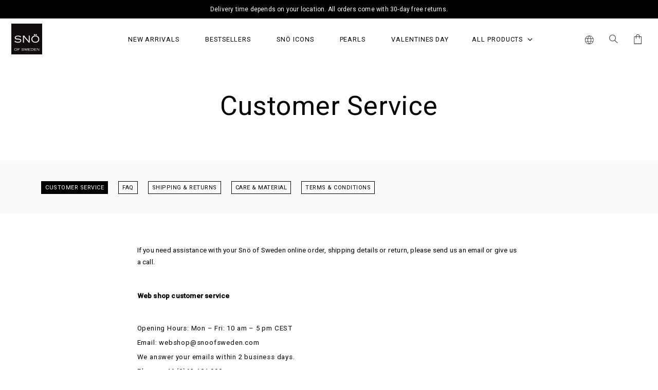

--- FILE ---
content_type: text/html; charset=UTF-8
request_url: https://snoofsweden.com/customer-service/
body_size: 26059
content:
<!DOCTYPE html>
<html class="no-touchevents no-js" lang="en-US">
  <script type="text/javascript">document.getElementsByTagName('html')[0].className = 'no-touchevents js'</script>
  <head>
  <meta charset="utf-8">
  <meta http-equiv="x-ua-compatible" content="ie=edge">
  <meta name="viewport" content="width=device-width, initial-scale=1, shrink-to-fit=no, user-scalable=no">

  <meta name="theme-color" content="#FFFFFF">

  <meta name='robots' content='index, follow, max-image-preview:large, max-snippet:-1, max-video-preview:-1' />
	<style>img:is([sizes="auto" i], [sizes^="auto," i]) { contain-intrinsic-size: 3000px 1500px }</style>
	<link rel="alternate" href="https://snoofsweden.com/customer-service/" hreflang="en" />
<link rel="alternate" href="https://snoofsweden.com/sv/kundtjanst-2/" hreflang="sv" />

	<!-- This site is optimized with the Yoast SEO plugin v24.9 - https://yoast.com/wordpress/plugins/seo/ -->
	<title>Customer Service - SNO</title>
	<link rel="canonical" href="https://snoofsweden.com/customer-service/" />
	<meta property="og:locale" content="en_US" />
	<meta property="og:locale:alternate" content="sv_SE" />
	<meta property="og:type" content="article" />
	<meta property="og:title" content="Customer Service - SNO" />
	<meta property="og:url" content="https://snoofsweden.com/customer-service/" />
	<meta property="og:site_name" content="SNO" />
	<meta property="article:publisher" content="https://www.facebook.com/snoofsweden/" />
	<meta property="article:modified_time" content="2024-10-18T11:29:43+00:00" />
	<meta name="twitter:card" content="summary_large_image" />
	<meta name="twitter:site" content="@snoofsweden" />
	<script type="application/ld+json" class="yoast-schema-graph">{"@context":"https://schema.org","@graph":[{"@type":"WebPage","@id":"https://snoofsweden.com/customer-service/","url":"https://snoofsweden.com/customer-service/","name":"Customer Service - SNO","isPartOf":{"@id":"https://snoofsweden.com/#website"},"datePublished":"2022-07-29T09:36:19+00:00","dateModified":"2024-10-18T11:29:43+00:00","breadcrumb":{"@id":"https://snoofsweden.com/customer-service/#breadcrumb"},"inLanguage":"en-US","potentialAction":[{"@type":"ReadAction","target":["https://snoofsweden.com/customer-service/"]}]},{"@type":"BreadcrumbList","@id":"https://snoofsweden.com/customer-service/#breadcrumb","itemListElement":[{"@type":"ListItem","position":1,"name":"Home","item":"https://snoofsweden.com/"},{"@type":"ListItem","position":2,"name":"Customer Service"}]},{"@type":"WebSite","@id":"https://snoofsweden.com/#website","url":"https://snoofsweden.com/","name":"SNO OF SWEDEN","description":"","publisher":{"@id":"https://snoofsweden.com/#organization"},"potentialAction":[{"@type":"SearchAction","target":{"@type":"EntryPoint","urlTemplate":"https://snoofsweden.com/?s={search_term_string}"},"query-input":{"@type":"PropertyValueSpecification","valueRequired":true,"valueName":"search_term_string"}}],"inLanguage":"en-US"},{"@type":"Organization","@id":"https://snoofsweden.com/#organization","name":"SNO OF SWEDEN","url":"https://snoofsweden.com/","logo":{"@type":"ImageObject","inLanguage":"en-US","@id":"https://snoofsweden.com/#/schema/logo/image/","url":"https://snoofsweden.com/wp-content/uploads/2022/07/logo.svg","contentUrl":"https://snoofsweden.com/wp-content/uploads/2022/07/logo.svg","width":292,"height":293,"caption":"SNO OF SWEDEN"},"image":{"@id":"https://snoofsweden.com/#/schema/logo/image/"},"sameAs":["https://www.facebook.com/snoofsweden/","https://x.com/snoofsweden","https://www.instagram.com/snoofsweden/"]}]}</script>
	<!-- / Yoast SEO plugin. -->



        <link rel="preconnect" href="https://www.google-analytics.com">
        <link rel="preconnect" href="https://www.facebook.com">
        <link rel="preconnect" href="https://www.googletagmanager.com">
        <link rel="preconnect" href="https://connect.facebook.net">
        <link rel="preconnect" href="http://www.googletagmanager.com">
        <link rel='stylesheet' id='sbi_styles-css' href='https://snoofsweden.com/wp-content/plugins/instagram-feed-pro-developer/css/sbi-styles.min.css?ver=6.7.0' type='text/css' media='all' />
<style id='classic-theme-styles-inline-css' type='text/css'>
/*! This file is auto-generated */
.wp-block-button__link{color:#fff;background-color:#32373c;border-radius:9999px;box-shadow:none;text-decoration:none;padding:calc(.667em + 2px) calc(1.333em + 2px);font-size:1.125em}.wp-block-file__button{background:#32373c;color:#fff;text-decoration:none}
</style>
<style id='safe-svg-svg-icon-style-inline-css' type='text/css'>
.safe-svg-cover{text-align:center}.safe-svg-cover .safe-svg-inside{display:inline-block;max-width:100%}.safe-svg-cover svg{height:100%;max-height:100%;max-width:100%;width:100%}

</style>
<style id='global-styles-inline-css' type='text/css'>
:root{--wp--preset--aspect-ratio--square: 1;--wp--preset--aspect-ratio--4-3: 4/3;--wp--preset--aspect-ratio--3-4: 3/4;--wp--preset--aspect-ratio--3-2: 3/2;--wp--preset--aspect-ratio--2-3: 2/3;--wp--preset--aspect-ratio--16-9: 16/9;--wp--preset--aspect-ratio--9-16: 9/16;--wp--preset--color--black: #000000;--wp--preset--color--cyan-bluish-gray: #abb8c3;--wp--preset--color--white: #ffffff;--wp--preset--color--pale-pink: #f78da7;--wp--preset--color--vivid-red: #cf2e2e;--wp--preset--color--luminous-vivid-orange: #ff6900;--wp--preset--color--luminous-vivid-amber: #fcb900;--wp--preset--color--light-green-cyan: #7bdcb5;--wp--preset--color--vivid-green-cyan: #00d084;--wp--preset--color--pale-cyan-blue: #8ed1fc;--wp--preset--color--vivid-cyan-blue: #0693e3;--wp--preset--color--vivid-purple: #9b51e0;--wp--preset--gradient--vivid-cyan-blue-to-vivid-purple: linear-gradient(135deg,rgba(6,147,227,1) 0%,rgb(155,81,224) 100%);--wp--preset--gradient--light-green-cyan-to-vivid-green-cyan: linear-gradient(135deg,rgb(122,220,180) 0%,rgb(0,208,130) 100%);--wp--preset--gradient--luminous-vivid-amber-to-luminous-vivid-orange: linear-gradient(135deg,rgba(252,185,0,1) 0%,rgba(255,105,0,1) 100%);--wp--preset--gradient--luminous-vivid-orange-to-vivid-red: linear-gradient(135deg,rgba(255,105,0,1) 0%,rgb(207,46,46) 100%);--wp--preset--gradient--very-light-gray-to-cyan-bluish-gray: linear-gradient(135deg,rgb(238,238,238) 0%,rgb(169,184,195) 100%);--wp--preset--gradient--cool-to-warm-spectrum: linear-gradient(135deg,rgb(74,234,220) 0%,rgb(151,120,209) 20%,rgb(207,42,186) 40%,rgb(238,44,130) 60%,rgb(251,105,98) 80%,rgb(254,248,76) 100%);--wp--preset--gradient--blush-light-purple: linear-gradient(135deg,rgb(255,206,236) 0%,rgb(152,150,240) 100%);--wp--preset--gradient--blush-bordeaux: linear-gradient(135deg,rgb(254,205,165) 0%,rgb(254,45,45) 50%,rgb(107,0,62) 100%);--wp--preset--gradient--luminous-dusk: linear-gradient(135deg,rgb(255,203,112) 0%,rgb(199,81,192) 50%,rgb(65,88,208) 100%);--wp--preset--gradient--pale-ocean: linear-gradient(135deg,rgb(255,245,203) 0%,rgb(182,227,212) 50%,rgb(51,167,181) 100%);--wp--preset--gradient--electric-grass: linear-gradient(135deg,rgb(202,248,128) 0%,rgb(113,206,126) 100%);--wp--preset--gradient--midnight: linear-gradient(135deg,rgb(2,3,129) 0%,rgb(40,116,252) 100%);--wp--preset--font-size--small: 13px;--wp--preset--font-size--medium: 20px;--wp--preset--font-size--large: 36px;--wp--preset--font-size--x-large: 42px;--wp--preset--spacing--20: 0.44rem;--wp--preset--spacing--30: 0.67rem;--wp--preset--spacing--40: 1rem;--wp--preset--spacing--50: 1.5rem;--wp--preset--spacing--60: 2.25rem;--wp--preset--spacing--70: 3.38rem;--wp--preset--spacing--80: 5.06rem;--wp--preset--shadow--natural: 6px 6px 9px rgba(0, 0, 0, 0.2);--wp--preset--shadow--deep: 12px 12px 50px rgba(0, 0, 0, 0.4);--wp--preset--shadow--sharp: 6px 6px 0px rgba(0, 0, 0, 0.2);--wp--preset--shadow--outlined: 6px 6px 0px -3px rgba(255, 255, 255, 1), 6px 6px rgba(0, 0, 0, 1);--wp--preset--shadow--crisp: 6px 6px 0px rgba(0, 0, 0, 1);}:where(.is-layout-flex){gap: 0.5em;}:where(.is-layout-grid){gap: 0.5em;}body .is-layout-flex{display: flex;}.is-layout-flex{flex-wrap: wrap;align-items: center;}.is-layout-flex > :is(*, div){margin: 0;}body .is-layout-grid{display: grid;}.is-layout-grid > :is(*, div){margin: 0;}:where(.wp-block-columns.is-layout-flex){gap: 2em;}:where(.wp-block-columns.is-layout-grid){gap: 2em;}:where(.wp-block-post-template.is-layout-flex){gap: 1.25em;}:where(.wp-block-post-template.is-layout-grid){gap: 1.25em;}.has-black-color{color: var(--wp--preset--color--black) !important;}.has-cyan-bluish-gray-color{color: var(--wp--preset--color--cyan-bluish-gray) !important;}.has-white-color{color: var(--wp--preset--color--white) !important;}.has-pale-pink-color{color: var(--wp--preset--color--pale-pink) !important;}.has-vivid-red-color{color: var(--wp--preset--color--vivid-red) !important;}.has-luminous-vivid-orange-color{color: var(--wp--preset--color--luminous-vivid-orange) !important;}.has-luminous-vivid-amber-color{color: var(--wp--preset--color--luminous-vivid-amber) !important;}.has-light-green-cyan-color{color: var(--wp--preset--color--light-green-cyan) !important;}.has-vivid-green-cyan-color{color: var(--wp--preset--color--vivid-green-cyan) !important;}.has-pale-cyan-blue-color{color: var(--wp--preset--color--pale-cyan-blue) !important;}.has-vivid-cyan-blue-color{color: var(--wp--preset--color--vivid-cyan-blue) !important;}.has-vivid-purple-color{color: var(--wp--preset--color--vivid-purple) !important;}.has-black-background-color{background-color: var(--wp--preset--color--black) !important;}.has-cyan-bluish-gray-background-color{background-color: var(--wp--preset--color--cyan-bluish-gray) !important;}.has-white-background-color{background-color: var(--wp--preset--color--white) !important;}.has-pale-pink-background-color{background-color: var(--wp--preset--color--pale-pink) !important;}.has-vivid-red-background-color{background-color: var(--wp--preset--color--vivid-red) !important;}.has-luminous-vivid-orange-background-color{background-color: var(--wp--preset--color--luminous-vivid-orange) !important;}.has-luminous-vivid-amber-background-color{background-color: var(--wp--preset--color--luminous-vivid-amber) !important;}.has-light-green-cyan-background-color{background-color: var(--wp--preset--color--light-green-cyan) !important;}.has-vivid-green-cyan-background-color{background-color: var(--wp--preset--color--vivid-green-cyan) !important;}.has-pale-cyan-blue-background-color{background-color: var(--wp--preset--color--pale-cyan-blue) !important;}.has-vivid-cyan-blue-background-color{background-color: var(--wp--preset--color--vivid-cyan-blue) !important;}.has-vivid-purple-background-color{background-color: var(--wp--preset--color--vivid-purple) !important;}.has-black-border-color{border-color: var(--wp--preset--color--black) !important;}.has-cyan-bluish-gray-border-color{border-color: var(--wp--preset--color--cyan-bluish-gray) !important;}.has-white-border-color{border-color: var(--wp--preset--color--white) !important;}.has-pale-pink-border-color{border-color: var(--wp--preset--color--pale-pink) !important;}.has-vivid-red-border-color{border-color: var(--wp--preset--color--vivid-red) !important;}.has-luminous-vivid-orange-border-color{border-color: var(--wp--preset--color--luminous-vivid-orange) !important;}.has-luminous-vivid-amber-border-color{border-color: var(--wp--preset--color--luminous-vivid-amber) !important;}.has-light-green-cyan-border-color{border-color: var(--wp--preset--color--light-green-cyan) !important;}.has-vivid-green-cyan-border-color{border-color: var(--wp--preset--color--vivid-green-cyan) !important;}.has-pale-cyan-blue-border-color{border-color: var(--wp--preset--color--pale-cyan-blue) !important;}.has-vivid-cyan-blue-border-color{border-color: var(--wp--preset--color--vivid-cyan-blue) !important;}.has-vivid-purple-border-color{border-color: var(--wp--preset--color--vivid-purple) !important;}.has-vivid-cyan-blue-to-vivid-purple-gradient-background{background: var(--wp--preset--gradient--vivid-cyan-blue-to-vivid-purple) !important;}.has-light-green-cyan-to-vivid-green-cyan-gradient-background{background: var(--wp--preset--gradient--light-green-cyan-to-vivid-green-cyan) !important;}.has-luminous-vivid-amber-to-luminous-vivid-orange-gradient-background{background: var(--wp--preset--gradient--luminous-vivid-amber-to-luminous-vivid-orange) !important;}.has-luminous-vivid-orange-to-vivid-red-gradient-background{background: var(--wp--preset--gradient--luminous-vivid-orange-to-vivid-red) !important;}.has-very-light-gray-to-cyan-bluish-gray-gradient-background{background: var(--wp--preset--gradient--very-light-gray-to-cyan-bluish-gray) !important;}.has-cool-to-warm-spectrum-gradient-background{background: var(--wp--preset--gradient--cool-to-warm-spectrum) !important;}.has-blush-light-purple-gradient-background{background: var(--wp--preset--gradient--blush-light-purple) !important;}.has-blush-bordeaux-gradient-background{background: var(--wp--preset--gradient--blush-bordeaux) !important;}.has-luminous-dusk-gradient-background{background: var(--wp--preset--gradient--luminous-dusk) !important;}.has-pale-ocean-gradient-background{background: var(--wp--preset--gradient--pale-ocean) !important;}.has-electric-grass-gradient-background{background: var(--wp--preset--gradient--electric-grass) !important;}.has-midnight-gradient-background{background: var(--wp--preset--gradient--midnight) !important;}.has-small-font-size{font-size: var(--wp--preset--font-size--small) !important;}.has-medium-font-size{font-size: var(--wp--preset--font-size--medium) !important;}.has-large-font-size{font-size: var(--wp--preset--font-size--large) !important;}.has-x-large-font-size{font-size: var(--wp--preset--font-size--x-large) !important;}
:where(.wp-block-post-template.is-layout-flex){gap: 1.25em;}:where(.wp-block-post-template.is-layout-grid){gap: 1.25em;}
:where(.wp-block-columns.is-layout-flex){gap: 2em;}:where(.wp-block-columns.is-layout-grid){gap: 2em;}
:root :where(.wp-block-pullquote){font-size: 1.5em;line-height: 1.6;}
</style>
<link rel='stylesheet' id='sage/main.css-css' href='https://snoofsweden.com/wp-content/themes/sno/dist/styles/main.css?ver=1745314115' type='text/css' media='all' />
<script type="text/javascript" src="https://snoofsweden.com/wp-includes/js/jquery/jquery.min.js?ver=3.7.1" id="jquery-core-js"></script>
<script type="text/javascript" src="https://snoofsweden.com/wp-includes/js/jquery/jquery-migrate.min.js?ver=3.4.1" id="jquery-migrate-js"></script>
<script type="text/javascript" src="https://snoofsweden.com/wp-content/plugins/stoked/public/js/vendor/jquery.visible.js?ver=6.8" id="jquery.visible-js"></script>
<script type="text/javascript" src="https://snoofsweden.com/wp-content/plugins/stoked/public/js/stoked-gtm-checkout-api.js?ver=1.0.5" id="stoked-gtm-js"></script>
<script type="text/javascript" src="https://snoofsweden.com/wp-content/plugins/stoked/public/js/stoked-fb-checkout-api.js?ver=1.0.0" id="stoked-fb-js"></script>
<link rel="https://api.w.org/" href="https://snoofsweden.com/wp-json/" /><link rel="alternate" title="JSON" type="application/json" href="https://snoofsweden.com/wp-json/wp/v2/pages/1518" /><link rel="EditURI" type="application/rsd+xml" title="RSD" href="https://snoofsweden.com/xmlrpc.php?rsd" />
<link rel='shortlink' href='https://snoofsweden.com/?p=1518' />
<link rel="alternate" title="oEmbed (JSON)" type="application/json+oembed" href="https://snoofsweden.com/wp-json/oembed/1.0/embed?url=https%3A%2F%2Fsnoofsweden.com%2Fcustomer-service%2F" />
<link rel="alternate" title="oEmbed (XML)" type="text/xml+oembed" href="https://snoofsweden.com/wp-json/oembed/1.0/embed?url=https%3A%2F%2Fsnoofsweden.com%2Fcustomer-service%2F&#038;format=xml" />
		<script>
			if (typeof STOKED === 'undefined') {			
				var STOKED = {
					siteName: "SNO"
				};
			}

			var deepMerge = function(target, source) {
				const isObject = (obj) => obj && typeof obj === 'object';

				if (!isObject(target) || !isObject(source)) {
					return source;
				}

				Object.keys(source).forEach(key => {
					const targetValue = target[key];
					const sourceValue = source[key];
				
					if (Array.isArray(targetValue) && Array.isArray(sourceValue)) {
						target[key] = targetValue.concat(sourceValue);
					} else if (isObject(targetValue) && isObject(sourceValue)) {
						target[key] = deepMerge(Object.assign({}, targetValue), sourceValue);
					} else {
						target[key] = sourceValue;
					}
				});

				return target;
			}

			STOKED.GTM = {
				includeTax: false,
				includeImpressionIdField: 'id',
				includeImpressionEventOnEcommerceData: '1',
				localizeProduct: '',
				siteId: '1',
				country: 'se',

				formatProductId: function(product, siteId, country) {
					var splitted = product.id.split('-');
					var sizeId = product.item.split('-');

					splitted[0] = splitted[0].replace('p', '');
					splitted[1] = splitted[1].replace('v', '');

					return siteId + '/' + country + '-p' + splitted[0] + '-v' + splitted[1] + '-s' + sizeId[1];
				},
				localizeProductData: function(productData) {
					if (
						window.sitewide &&
						window.sitewide.language &&
						productData.localized &&
						productData.localized[window.sitewide.language]
					) {
						return deepMerge(
							productData,
							productData.localized[window.sitewide.language]
						);
					}

					return productData;
				}
			};

					</script>
		<script>window.STOKED_GTM = {"productsSelector":".product-item:visible","searchContainerClass":"js-ois-results","searchResultsContainerClass":"js-ois-search-page-results-container","sliderClass":"js-product-carousel","impressionsAndClicksTracking":true}</script>		<!-- Google Tag Manager-->
		<script>
			(function(w, d, s, l, i) {
				w[l] = w[l] || [];
				w[l].push({
					'gtm.start': new Date().getTime(),
					event: 'gtm.js'
				});
				var f = d.getElementsByTagName(s)[0],
					j = d.createElement(s),
					dl = l != 'dataLayer' ? '&l=' + l : '';
				j.async = true;
				j.src =
					'https://www.googletagmanager.com/gtm.js?id=' + i + dl;
				f.parentNode.insertBefore(j, f);
			})(window, document, 'script', 'dataLayer', 'GTM-56JSG7S');
		</script>
		<!-- End Google Tag Manager -->
		<script>
			if (typeof STOKED === 'undefined') {
				var STOKED = {
					siteName: 'SNO'
				};
			}

			STOKED.FB = {
				id: '1807135579794846',
				useTrackSingle: false,
				includeTax: false,
				siteId: '1',
				country: 'se',
				formatProductId: function(product, siteId, country) {
					// Split product ID and variantID
					var splitted = product.id.split('-');
					var sizeId = '';

					
					splitted[0] = splitted[0].replace('p', '');
					splitted[1] = splitted[1].replace('v', '');

					return siteId + '/' + country + '-p' + splitted[0] + '-v' + splitted[1] + '-s' + sizeId;
				},
				formatProductItemGroupId: function(productID, siteId, country) {
					// Split product ID and variantID
					var splitted = productID.split('-');
					splitted[0] = splitted[0].replace('p', '');

					return siteId + '/' + country + '-p%s' + splitted[0];
				}
			};
		</script>
				<!-- Facebook Pixel Code -->
		<script>
			! function(f, b, e, v, n, t, s) {
				if (f.fbq) return;
				n = f.fbq = function() {
					n.callMethod ? n.callMethod.apply(n, arguments) : n.queue.push(arguments)
				};
				if (!f._fbq) f._fbq = n;
				n.push = n;
				n.loaded = !0;
				n.version = '2.0';
				n.queue = [];
				t = b.createElement(e);
				t.async = !0;
				t.src = v;
				s = b.getElementsByTagName(e)[0];
				s.parentNode.insertBefore(t, s)
			}(window, document, 'script', 'https://connect.facebook.net/en_US/fbevents.js');
			fbq('init', '1807135579794846');
			fbq('track', 'PageView');
		</script>
		<noscript>
			<img height="1" width="1" style="display:none" src="https://www.facebook.com/tr?id=1807135579794846&ev=PageView&noscript=1" />
		</noscript>
		<!-- End Facebook Pixel Code -->
<script type='text/javascript'>/* <![CDATA[ */window.ajaxURL = 'https://snoofsweden.com/wp-admin/admin-ajax.php';/* ]]> */</script><script async defer src="https://starreturns.easycom.com/easycom-api.js"></script><link rel="icon" href="https://snoofsweden.com/wp-content/uploads/2022/08/cropped-snö-favicon-32x32.png" sizes="32x32" />
<link rel="icon" href="https://snoofsweden.com/wp-content/uploads/2022/08/cropped-snö-favicon-192x192.png" sizes="192x192" />
<link rel="apple-touch-icon" href="https://snoofsweden.com/wp-content/uploads/2022/08/cropped-snö-favicon-180x180.png" />
<meta name="msapplication-TileImage" content="https://snoofsweden.com/wp-content/uploads/2022/08/cropped-snö-favicon-270x270.png" />

  
  <!-- Open Graph / Facebook -->
      <meta property="og:image" content="https://snoofsweden.com/wp-content/themes/sno/dist/images/shareimage.png" />
  
  <meta name="description" content="">
  <meta property="og:image:width" content="461" />
  <meta property="og:image:height" content="454" />
  <meta property="og:locale" content="en_US" />
  <meta property="og:type" content="website" />
  <meta property="og:title" content="Customer Service - SNO" />
  <meta property="og:description" content="" />
  <meta property="og:url" content="https://snoofsweden.com/customer-service/" />
  <meta property="og:site_name" content="SNO" />

  <!-- Twitter -->
  <meta name="twitter:card" content="summary" />
  <meta property="twitter:url" content="https://snoofsweden.com/customer-service/" />
  <meta property="twitter:title" content="Customer Service - SNO" />
      <meta property="twitter:image:src" content="https://snoofsweden.com/wp-content/themes/sno/dist/images/shareimage.png" />
    

  <link rel="apple-touch-icon-precomposed" sizes="57x57" href="https://snoofsweden.com/wp-content/themes/sno/dist/images/favicon/apple-icon-57x57.png" />
  <link rel="apple-touch-icon-precomposed" sizes="114x114" href="https://snoofsweden.com/wp-content/themes/sno/dist/images/favicon/apple-icon-114x114.png" />
  <link rel="apple-touch-icon-precomposed" sizes="72x72" href="https://snoofsweden.com/wp-content/themes/sno/dist/images/favicon/apple-icon-72x72.png" />
  <link rel="apple-touch-icon-precomposed" sizes="144x144" href="https://snoofsweden.com/wp-content/themes/sno/dist/images/favicon/apple-icon-144x144.png" />
  <link rel="apple-touch-icon-precomposed" sizes="60x60" href="https://snoofsweden.com/wp-content/themes/sno/dist/images/favicon/apple-icon-60x60.png" />
  <link rel="apple-touch-icon-precomposed" sizes="120x120" href="https://snoofsweden.com/wp-content/themes/sno/dist/images/favicon/apple-icon-120x120.png" />
  <link rel="apple-touch-icon-precomposed" sizes="76x76" href="https://snoofsweden.com/wp-content/themes/sno/dist/images/favicon/apple-icon-76x76.png" />
  <link rel="apple-touch-icon-precomposed" sizes="152x152" href="https://snoofsweden.com/wp-content/themes/sno/dist/images/favicon/apple-icon-152x152.png" />
  <link rel="icon" type="image/png" href="https://snoofsweden.com/wp-content/themes/sno/dist/images/favicon/favicon-96x96.png" sizes="96x96" />
  <link rel="icon" type="image/png" href="https://snoofsweden.com/wp-content/themes/sno/dist/images/favicon/favicon-32x32.png" sizes="32x32" />
  <link rel="icon" type="image/png" href="https://snoofsweden.com/wp-content/themes/sno/dist/images/favicon/favicon-16x16.png" sizes="16x16" />

  <meta name="application-name" content="SNO" />
  <meta name="msapplication-TileColor" content="#FFFFFF" />
  <meta name="msapplication-TileImage" content="https://snoofsweden.com/wp-content/themes/sno/dist/images/favicon/ms-icon-144x144.png" />
  <meta name="msapplication-square70x70logo" content="https://snoofsweden.com/wp-content/themes/sno/dist/images/favicon/ms-icon-70x70.png" />
  <meta name="msapplication-square150x150logo" content="https://snoofsweden.com/wp-content/themes/sno/dist/images/favicon/ms-icon-150x150.png" />
	<meta name="msapplication-square310x310logo" content="https://snoofsweden.com/wp-content/themes/sno/dist/images/favicon/ms-icon-310x310.png" />

	<link rel="preconnect" href="https://fonts.gstatic.com">
	<link href="https://fonts.googleapis.com/css2?family=EB+Garamond&family=Poppins:wght@400;500&display=swap" rel="stylesheet">
	<link href="https://fonts.googleapis.com/css2?family=Montserrat:wght@400;500&family=Playfair+Display:wght@400;500&family=Roboto:wght@400;500&display=swap" rel="stylesheet">
  
  <meta name="google-site-verification" content="ZwKCWB79wFHoc4qQZJYNShETA0frJcoLnEFZIn37NUY" />
<meta name="facebook-domain-verification" content="enpexd23c95zpnz3e3sr9qnce29xi9" />

</head>
  <body class="wp-singular page-template page-template-template-customer-service-navigation template-customer-service-navigation page page-id-1518 page-parent wp-theme-snoresources customer-service app-data index-data singular-data page-data page-1518-data page-customer-service-data template-customer-service-navigation-data">
    
			<!-- Google Tag Manager (noscript) -->
			<noscript>
				<iframe src="https://www.googletagmanager.com/ns.html?id=GTM-56JSG7S" height="0" width="0" style="display:none;visibility:hidden"></iframe>
			</noscript>
			<!-- End Google Tag Manager (noscript) -->

			<header id="js-header" class="header fixed-top">
	<div id="js-top-banner" class="top-banner js-headroom-message d-none" data-messages='{&quot;default&quot;:{&quot;message&quot;:&quot;&lt;p class=\&quot;P text-center popular-products-title\&quot;&gt;Delivery time depends on your location. All orders come with 30-day free returns.&lt;\/p&gt;\n&quot;},&quot;GB&quot;:{&quot;message&quot;:&quot;Delivery time depends on your location. All orders come with 30-day free returns.\n&quot;},&quot;US&quot;:{&quot;message&quot;:&quot;Delivery time depends on your location. All orders come with 30-day free returns.\n&quot;},&quot;CH&quot;:{&quot;message&quot;:&quot;Delivery time depends on your location. All orders come with 30-day free returns.\n&quot;},&quot;DE&quot;:{&quot;message&quot;:&quot;Delivery time depends on your location. All orders come with 30-day free returns.\n&quot;},&quot;AT&quot;:{&quot;message&quot;:&quot;Delivery time depends on your location. All orders come with 30-day free returns.\n&quot;},&quot;NO&quot;:{&quot;message&quot;:&quot;Delivery time depends on your location. All orders come with 30-day free returns.\n&quot;},&quot;PH&quot;:{&quot;message&quot;:&quot;Delivery time depends on your location. All orders come with 30-day free returns.\n&quot;},&quot;DK&quot;:{&quot;message&quot;:&quot;Delivery time depends on your location. All orders come with 30-day free returns.\n&quot;},&quot;FI&quot;:{&quot;message&quot;:&quot;Delivery time depends on your location. All orders come with 30-day free returns.\n&quot;},&quot;FR&quot;:{&quot;message&quot;:&quot;Delivery time depends on your location. All orders come with 30-day free returns.\n&quot;},&quot;IT&quot;:{&quot;message&quot;:&quot;Delivery time depends on your location. All orders come with 30-day free returns.\n&quot;}}' 
    style="background-color:#000000">
    <div class="top-banner-message js-message--text text-white">Delivery time depends on your location. All orders come with 30-day free returns.
</div>
</div>
	
	<nav class="navbar navbar-expand-lg">
		<button class="navbar-toggler js-navbar-toggler collapsed" type="button" data-toggle="collapse"
			data-target="#navbarContent" aria-controls="navbarSupportedContent" aria-expanded="false"
			aria-label="Toggle navigation">
			<svg viewBox="0 0 22 20" fill="none" xmlns="http://www.w3.org/2000/svg">
	<path d="M1.57129 1.57145H20.4284" stroke="black" stroke-width="1.2" stroke-linecap="round"/>
	<path d="M1.57129 10.1429H20.4284" stroke="black" stroke-width="1.2" stroke-linecap="round"/>
	<path d="M1.57129 18.7143H20.4284" stroke="black" stroke-width="1.2" stroke-linecap="round"/>
</svg>
		</button>

		<a class="navbar-brand d-flex" href="https://snoofsweden.com/" aria-label="SNO">
			<img width="292" height="293" src="https://snoofsweden.com/wp-content/themes/sno/dist/images/loading-sno.png" class="attachment-main-logo-desktop size-main-logo-desktop js-lazy" alt="" decoding="async" fetchpriority="high" data-src="https://snoofsweden.com/wp-content/uploads/2022/07/logo.svg" data-srcset="" />
		</a>

		<!-- CART MOBILE -->
		<div class="nav-item nav-cart nav-cart-mobile d-lg-none d-block dropdown order-4">
			<!-- NOTE: `.cart-count` ADDS COUNT ON THE CART ICON, YOU CAN ADD DATA TO `[data-count="(*)"]` -->

<a href=https://snoofsweden.com/checkout/ class="nav-link cart-count d-lg-none d-flex js-cart-header-count"  data-count="" aria-label="Cart">
	<svg width="17px" height="19px" viewBox="0 0 20 25" version="1.1" xmlns="http://www.w3.org/2000/svg" xmlns:xlink="http://www.w3.org/1999/xlink">
    <title>components/symbols/cart</title>
    <g id="Symbols" stroke="none" stroke-width="1" fill="none" fill-rule="evenodd">
        <g id="layouts/header/m/default" transform="translate(-289.000000, -22.000000)" fill="#000000" fill-rule="nonzero">
            <g id="Icons" transform="translate(290.000000, 22.000000)">
                <g id="components/symbols/cart" transform="translate(-0.269421, 0.000000)">
                    <g id="Cart" transform="translate(0.000000, 0.000000)">
                        <path d="M1.4680635e-15,24.5867769 L1.4680635e-15,5.47520661 L4.8553719,5.47520661 L4.8553719,4.68347107 C4.8553719,3.37493113 5.30881543,2.26721763 6.21570248,1.36033058 C7.12258953,0.453443526 8.23030303,1.4680635e-15 9.53884298,1.4680635e-15 C10.8473829,1.4680635e-15 11.9608815,0.45922865 12.8793388,1.37768595 C13.7972452,2.29614325 14.2561983,3.39807163 14.2561983,4.68347107 L14.2561983,5.47520661 L19.1115702,5.47520661 L19.1115702,24.5867769 L1.4680635e-15,24.5867769 Z M5.99173554,4.68347107 L5.99173554,5.47520661 L13.1198347,5.47520661 L13.1198347,4.68347107 C13.1198347,3.69614325 12.7754821,2.85261708 12.0867769,2.15289256 C11.3980716,1.45261708 10.5487603,1.10247934 9.53884298,1.10247934 C8.52892562,1.10247934 7.68539945,1.45261708 7.00826446,2.15289256 C6.33057851,2.85261708 5.99173554,3.69614325 5.99173554,4.68347107 Z M1.10247934,23.485124 L18.0099174,23.485124 L18.0099174,6.57768595 L14.2561983,6.57768595 L14.2561983,10.7099174 L13.1198347,10.7099174 L13.1198347,6.57768595 L5.99173554,6.57768595 L5.99173554,10.7099174 L4.8553719,10.7099174 L4.8553719,6.57768595 L1.10247934,6.57768595 L1.10247934,23.485124 Z M1.10247934,23.485124 L1.10247934,6.57768595 L1.10247934,23.485124 Z" id="Shape"></path>
                    </g>
                </g>
            </g>
        </g>
    </g>
</svg></a>


<a href=https://snoofsweden.com/checkout/  class="nav-link cart-toggle js-cart-toggle cart-count d-lg-flex d-none js-cart-open js-cart-header-count" aria-haspopup="true"
	aria-expanded="false" data-count="" aria-label="Cart">
	<svg width="17px" height="19px" viewBox="0 0 20 25" version="1.1" xmlns="http://www.w3.org/2000/svg" xmlns:xlink="http://www.w3.org/1999/xlink">
    <title>components/symbols/cart</title>
    <g id="Symbols" stroke="none" stroke-width="1" fill="none" fill-rule="evenodd">
        <g id="layouts/header/m/default" transform="translate(-289.000000, -22.000000)" fill="#000000" fill-rule="nonzero">
            <g id="Icons" transform="translate(290.000000, 22.000000)">
                <g id="components/symbols/cart" transform="translate(-0.269421, 0.000000)">
                    <g id="Cart" transform="translate(0.000000, 0.000000)">
                        <path d="M1.4680635e-15,24.5867769 L1.4680635e-15,5.47520661 L4.8553719,5.47520661 L4.8553719,4.68347107 C4.8553719,3.37493113 5.30881543,2.26721763 6.21570248,1.36033058 C7.12258953,0.453443526 8.23030303,1.4680635e-15 9.53884298,1.4680635e-15 C10.8473829,1.4680635e-15 11.9608815,0.45922865 12.8793388,1.37768595 C13.7972452,2.29614325 14.2561983,3.39807163 14.2561983,4.68347107 L14.2561983,5.47520661 L19.1115702,5.47520661 L19.1115702,24.5867769 L1.4680635e-15,24.5867769 Z M5.99173554,4.68347107 L5.99173554,5.47520661 L13.1198347,5.47520661 L13.1198347,4.68347107 C13.1198347,3.69614325 12.7754821,2.85261708 12.0867769,2.15289256 C11.3980716,1.45261708 10.5487603,1.10247934 9.53884298,1.10247934 C8.52892562,1.10247934 7.68539945,1.45261708 7.00826446,2.15289256 C6.33057851,2.85261708 5.99173554,3.69614325 5.99173554,4.68347107 Z M1.10247934,23.485124 L18.0099174,23.485124 L18.0099174,6.57768595 L14.2561983,6.57768595 L14.2561983,10.7099174 L13.1198347,10.7099174 L13.1198347,6.57768595 L5.99173554,6.57768595 L5.99173554,10.7099174 L4.8553719,10.7099174 L4.8553719,6.57768595 L1.10247934,6.57768595 L1.10247934,23.485124 Z M1.10247934,23.485124 L1.10247934,6.57768595 L1.10247934,23.485124 Z" id="Shape"></path>
                    </g>
                </g>
            </g>
        </g>
    </g>
</svg></a>
<!-- to show add `.is-expanded` to ``.js-cart -->
<div class="cart js-cart">
	<div class="cart-container">
		<!-- if empty, to show remove `.d-none` to '.cart-header' -->
		<div class="cart-header">
			<div class="cart-title js-cart-title text-center"
				data-default="Order summary"
				data-empty="The cart is empty."
				data-added="One product added.">The cart is empty.</div>
							<div class="cart-close">
					<button class="btn js-cart-close">
						<svg width="10" height="12" viewBox="0 0 10 12" fill="none" xmlns="http://www.w3.org/2000/svg">
<path d="M0.679688 1.42462L9.3221 10.5754" stroke="black" stroke-width=".5" stroke-linecap="round"/>
<path d="M0.67997 10.5754L9.32239 1.42456" stroke="black" stroke-width=".5" stroke-linecap="round"/>
</svg>
					</button>
				</div>
					</div>
		<div class="cart-body js-cart-body js-items-initial-mobile">
			
		</div>

		<div class="cart-footer js-cart-body d-lg-block d-none" style="display:none">
			<div class="d-none justify-content-between">
				<span>Products</span>
				<span class="js-cart-summary-item-total"></span>
			</div>
			<div class="d-none justify-content-between">
				<span>Discount</span>
				<span class="js-cart-summary-discount text-danger"></span>
			</div>
			<div class="d-none justify-content-between">
				<span>Estimated shipping cost</span>
				<span class="js-cart-summary-shipping"></span>
			</div>
			<div class="d-none justify-content-between text-muted">
				<span>VAT (<span class="js-cart-summary-item-vat-percent"></span>%)</span>
				<span class="js-cart-summary-vat"></span>
			</div>
			<div class="d-none justify-content-between cart-summary-grand">
				<span class="preamble">Total</span>
				<span class="preamble js-cart-summary-grand"><strong></strong></span>
			</div>
		</div>

		<a href="https://snoofsweden.com/checkout/" class="btn btn-outline-black btn-block mt-lg-5 mt-4 js-cart-body" style="display:none">Go to checkout</a>
	</div>

	<!-- to show remove `.d-none` to '.cart-loader' -->
	<div id="js-cart-loader" class="cart-loader d-none">
		<span class="spinner-border" role="status" aria-hidden="true"></span>
	</div>
</div>
		</div>
		<!-- CART MOBILE -->

		<div class="collapse navbar-collapse js-navbar-collapse" id="navbarContent">
			<!-- NAV MAIN DESKTOP -->
			<ul class="navbar-nav navbar-nav-main js-navbar-nav-main mx-lg-auto order-lg-0 order-1">
																																														<a class="nav-link " href='https://snoofsweden.com/pre-spring-2026/' target=''>
									NEW ARRIVALS
								</a>
																																																							<a class="nav-link " href='https://snoofsweden.com/bestsellers-all/bestsellers-top-50/' target=''>
									Bestsellers
								</a>
																																																							<a class="nav-link " href='https://snoofsweden.com/snoicons/' target=''>
									SNÖ Icons
								</a>
																																																							<a class="nav-link " href='https://snoofsweden.com/pearls/' target=''>
									PEARLS
								</a>
																																																							<a class="nav-link " href='https://snoofsweden.com/alla-hjartans-dag/' target=''>
									Valentines Day
								</a>
																																																								<li class="nav-item dropdown nav-mega-menu js-nav-mega-menu">	
									<div class="d-flex nav-link-wrapper bg-white">
																		<a class="nav-link " href ='https://snoofsweden.com/all-products/'>
										All Products
																				<span class="nav-link-arrow d-lg-inline d-none">
											<svg width="10px" height="6px" viewBox="0 0 10 6" version="1.1" xmlns="http://www.w3.org/2000/svg" xmlns:xlink="http://www.w3.org/1999/xlink">
    <title>components/symbols/back/light</title>
    <g id="Symbols" stroke="none" stroke-width="1" fill="none" fill-rule="evenodd">
        <g id="components/dropdown/d/default-copy" transform="translate(-210.000000, -20.000000)" stroke="#000000" stroke-width="1.2">
            <g id="Arrow" transform="translate(215.000000, 23.000000) rotate(90.000000) translate(-215.000000, -23.000000) translate(213.000000, 19.000000)">
                <polyline id="Path-10" points="0 0 1.23880712 1.23880712 4 4 0 8"></polyline>
            </g>
        </g>
    </g>
</svg>										</span>
																			</a>
																		<div class="arrow js-dropdown-toggler d-inline d-lg-none position-relative h-auto">
										<svg width="10px" height="6px" viewBox="0 0 10 6" version="1.1" xmlns="http://www.w3.org/2000/svg" xmlns:xlink="http://www.w3.org/1999/xlink">
    <title>components/symbols/back/light</title>
    <g id="Symbols" stroke="none" stroke-width="1" fill="none" fill-rule="evenodd">
        <g id="components/dropdown/d/default-copy" transform="translate(-210.000000, -20.000000)" stroke="#000000" stroke-width="1.2">
            <g id="Arrow" transform="translate(215.000000, 23.000000) rotate(90.000000) translate(-215.000000, -23.000000) translate(213.000000, 19.000000)">
                <polyline id="Path-10" points="0 0 1.23880712 1.23880712 4 4 0 8"></polyline>
            </g>
        </g>
    </g>
</svg>									</div>
																		</div>
									<div class="dropdown-menu mega-menu">
										<div class="row flex-lg-row flex-column flex-lg-nowrap">
											<div class="mega-menu-item-wrapper d-lg-flex flex-lg-wrap">
																																																					<div class="mega-menu-item mega-submenu dropdown">
																														
															
															<a 
																href="https://snoofsweden.com/pre-spring-2026/" 
																 
																class="mega-menu-title"
															>
																<button class="btn btn-arrow d-lg-block d-none">New Arrivals</button>
																<p class="d-block d-lg-none">New Arrivals</p>
															</a>

																													</div>
																																																							<div class="mega-menu-item mega-submenu dropdown">
																														
															
															<a 
																href="https://snoofsweden.com/earrings/" 
																 
																class="mega-menu-title"
															>
																<button class="btn btn-arrow d-lg-block d-none">Earrings</button>
																<p class="d-block d-lg-none">Earrings</p>
															</a>

																														<div class="arrow js-submenu-toggler">
																<svg width="10px" height="6px" viewBox="0 0 10 6" version="1.1" xmlns="http://www.w3.org/2000/svg" xmlns:xlink="http://www.w3.org/1999/xlink">
    <title>components/symbols/back/light</title>
    <g id="Symbols" stroke="none" stroke-width="1" fill="none" fill-rule="evenodd">
        <g id="components/dropdown/d/default-copy" transform="translate(-210.000000, -20.000000)" stroke="#000000" stroke-width="1.2">
            <g id="Arrow" transform="translate(215.000000, 23.000000) rotate(90.000000) translate(-215.000000, -23.000000) translate(213.000000, 19.000000)">
                <polyline id="Path-10" points="0 0 1.23880712 1.23880712 4 4 0 8"></polyline>
            </g>
        </g>
    </g>
</svg>															</div>

															<div class="dropdown-menu">
																																																																			<a 
																		href
																	='https://snoofsweden.com/pearl-earrings/' 
																		 
																		class="mega-menu-link"
																	>
																		Pearl
																	</a>
																																																																																				<a 
																		href
																	='https://snoofsweden.com/hoop-earrings/' 
																		 
																		class="mega-menu-link"
																	>
																		Hoop
																	</a>
																																																																																				<a 
																		href
																	='https://snoofsweden.com/stud-earrings/' 
																		 
																		class="mega-menu-link"
																	>
																		Stud
																	</a>
																																																																																				<a 
																		href
																	='https://snoofsweden.com/pendant-earrings/' 
																		 
																		class="mega-menu-link"
																	>
																		Pendant
																	</a>
																																																																																				<a 
																		href
																	='https://snoofsweden.com/statement-earrings/' 
																		 
																		class="mega-menu-link"
																	>
																		Statement
																	</a>
																																	
															</div>
																													</div>
																																																							<div class="mega-menu-item mega-submenu dropdown">
																														
															
															<a 
																href="https://snoofsweden.com/bracelets/" 
																 
																class="mega-menu-title"
															>
																<button class="btn btn-arrow d-lg-block d-none">Bracelets</button>
																<p class="d-block d-lg-none">Bracelets</p>
															</a>

																														<div class="arrow js-submenu-toggler">
																<svg width="10px" height="6px" viewBox="0 0 10 6" version="1.1" xmlns="http://www.w3.org/2000/svg" xmlns:xlink="http://www.w3.org/1999/xlink">
    <title>components/symbols/back/light</title>
    <g id="Symbols" stroke="none" stroke-width="1" fill="none" fill-rule="evenodd">
        <g id="components/dropdown/d/default-copy" transform="translate(-210.000000, -20.000000)" stroke="#000000" stroke-width="1.2">
            <g id="Arrow" transform="translate(215.000000, 23.000000) rotate(90.000000) translate(-215.000000, -23.000000) translate(213.000000, 19.000000)">
                <polyline id="Path-10" points="0 0 1.23880712 1.23880712 4 4 0 8"></polyline>
            </g>
        </g>
    </g>
</svg>															</div>

															<div class="dropdown-menu">
																																																																			<a 
																		href
																	='https://snoofsweden.com/pearl-bracelets/' 
																		 
																		class="mega-menu-link"
																	>
																		Pearl 
																	</a>
																																																																																				<a 
																		href
																	='https://snoofsweden.com/chain-bracelets/' 
																		 
																		class="mega-menu-link"
																	>
																		Chain
																	</a>
																																																																																				<a 
																		href
																	='https://snoofsweden.com/charm-bracelets/' 
																		 
																		class="mega-menu-link"
																	>
																		Charm Bracelets
																	</a>
																																																																																				<a 
																		href
																	='https://snoofsweden.com/elastic-bracelets/' 
																		 
																		class="mega-menu-link"
																	>
																		Elastic Bracelets
																	</a>
																																	
															</div>
																													</div>
																																																							<div class="mega-menu-item mega-submenu dropdown">
																														
															
															<a 
																href="https://snoofsweden.com/necklaces/" 
																 
																class="mega-menu-title"
															>
																<button class="btn btn-arrow d-lg-block d-none">Necklaces</button>
																<p class="d-block d-lg-none">Necklaces</p>
															</a>

																														<div class="arrow js-submenu-toggler">
																<svg width="10px" height="6px" viewBox="0 0 10 6" version="1.1" xmlns="http://www.w3.org/2000/svg" xmlns:xlink="http://www.w3.org/1999/xlink">
    <title>components/symbols/back/light</title>
    <g id="Symbols" stroke="none" stroke-width="1" fill="none" fill-rule="evenodd">
        <g id="components/dropdown/d/default-copy" transform="translate(-210.000000, -20.000000)" stroke="#000000" stroke-width="1.2">
            <g id="Arrow" transform="translate(215.000000, 23.000000) rotate(90.000000) translate(-215.000000, -23.000000) translate(213.000000, 19.000000)">
                <polyline id="Path-10" points="0 0 1.23880712 1.23880712 4 4 0 8"></polyline>
            </g>
        </g>
    </g>
</svg>															</div>

															<div class="dropdown-menu">
																																																																			<a 
																		href
																	='https://snoofsweden.com/pearl-necklaces/' 
																		 
																		class="mega-menu-link"
																	>
																		Pearl
																	</a>
																																																																																				<a 
																		href
																	='https://snoofsweden.com/chain-necklaces/' 
																		 
																		class="mega-menu-link"
																	>
																		Chain
																	</a>
																																	
															</div>
																													</div>
																																																							<div class="mega-menu-item mega-submenu dropdown">
																														
															
															<a 
																href="https://snoofsweden.com/rings/" 
																 
																class="mega-menu-title"
															>
																<button class="btn btn-arrow d-lg-block d-none">Rings</button>
																<p class="d-block d-lg-none">Rings</p>
															</a>

																														<div class="arrow js-submenu-toggler">
																<svg width="10px" height="6px" viewBox="0 0 10 6" version="1.1" xmlns="http://www.w3.org/2000/svg" xmlns:xlink="http://www.w3.org/1999/xlink">
    <title>components/symbols/back/light</title>
    <g id="Symbols" stroke="none" stroke-width="1" fill="none" fill-rule="evenodd">
        <g id="components/dropdown/d/default-copy" transform="translate(-210.000000, -20.000000)" stroke="#000000" stroke-width="1.2">
            <g id="Arrow" transform="translate(215.000000, 23.000000) rotate(90.000000) translate(-215.000000, -23.000000) translate(213.000000, 19.000000)">
                <polyline id="Path-10" points="0 0 1.23880712 1.23880712 4 4 0 8"></polyline>
            </g>
        </g>
    </g>
</svg>															</div>

															<div class="dropdown-menu">
																																																																			<a 
																		href
																	='https://snoofsweden.com/pearl-rings/' 
																		 
																		class="mega-menu-link"
																	>
																		Pearl
																	</a>
																																																																																				<a 
																		href
																	='https://snoofsweden.com/cocktail-rings/' 
																		 
																		class="mega-menu-link"
																	>
																		Cocktail
																	</a>
																																																																																				<a 
																		href
																	='https://snoofsweden.com/classic-rings/' 
																		 
																		class="mega-menu-link"
																	>
																		Classic
																	</a>
																																	
															</div>
																													</div>
																																																							<div class="mega-menu-item mega-submenu dropdown">
																														
															
															<a 
																href="https://snoofsweden.com/pearls/" 
																 
																class="mega-menu-title"
															>
																<button class="btn btn-arrow d-lg-block d-none">Pearls</button>
																<p class="d-block d-lg-none">Pearls</p>
															</a>

																													</div>
																																																							<div class="mega-menu-item mega-submenu dropdown">
																														
															
															<a 
																 
																 
																class="mega-menu-title"
															>
																<button class="btn btn-arrow d-lg-block d-none"></button>
																<p class="d-block d-lg-none"></p>
															</a>

																													</div>
																																																		</div>

											<div class="mega-menu-promo d-flex">
																																																																									</div>
										</div>
									</div>
								</li>
																									</ul>
			<!-- NAV MAIN DESKTOP -->

			<!-- SEARCH -->
			<form action="https://snoofsweden.com/" class="form-inline my-lg-0 navbar-nav-search order-0"
				id="js-navbar-nav-search">
				<div class="inner">
					<input id="s" name="s" class="form-control" type="text" placeholder="Search"
						aria-label="Search">
					<button type="button" class="btn btn-icon search-btn d-lg-none d-block js-search-button"
						disabled="disabled" id="js-search-btn" aria-label="Search button">
						<svg width="17" height="20" viewBox="0 0 17 18" fill="none" xmlns="http://www.w3.org/2000/svg">
	<circle cx="6.53846" cy="7.03846" r="5.93846" stroke="#484F46" stroke-width="1.2" />
	<path d="M10.7881 11.6154L16.0189 16.5192" stroke="#484F46" stroke-width="1.2" stroke-linecap="round"
		stroke-linejoin="round" />
</svg>
					</button>
					<div class="close d-lg-flex align-items-center justify-content-center d-none align-self-stretch"
						id="js-search-close">
						<svg width="10" height="12" viewBox="0 0 10 12" fill="none" xmlns="http://www.w3.org/2000/svg">
<path d="M0.679688 1.42462L9.3221 10.5754" stroke="black" stroke-width=".5" stroke-linecap="round"/>
<path d="M0.67997 10.5754L9.32239 1.42456" stroke="black" stroke-width=".5" stroke-linecap="round"/>
</svg>
					</div>
				</div>
			</form>
			<!-- SEARCH -->

			<!-- NAV ICONS -->
			<ul class="navbar-nav navbar-nav-icon mr-0 d-none d-lg-flex">

				<li class="nav-item nav-language-desktop d-lg-block d-none">
					<a class="nav-link d-lg-block">
	<div class="form-group">
		<div class="dropdown custom-dropdown">
			<button class="btn dropdown-toggle" type="button" id="triggerId" data-toggle="dropdown"
				aria-haspopup="true" aria-expanded="false">
				<svg width="17px" height="20px" viewBox="0 0 23 23" version="1.1" xmlns="http://www.w3.org/2000/svg" xmlns:xlink="http://www.w3.org/1999/xlink">
    <title>components/symbols/cart copy 3</title>
    <g id="Symbols" stroke="none" stroke-width="1" fill="none" fill-rule="evenodd">
        <g id="layouts/header/d/default" transform="translate(-1271.000000, -29.000000)" fill="#000000" fill-rule="nonzero">
            <g id="Icons" transform="translate(1271.000000, 28.000000)">
                <g id="components/symbols/cart-copy-3" transform="translate(0.000000, 1.000000)">
                    <g id="language_FILL0_wght100_GRAD0_opsz24" transform="translate(-0.000000, 0.000000)">
                        <path d="M11.2588235,22.5176471 C9.70588235,22.5176471 8.24482353,22.2208627 6.87564706,21.6272941 C5.50560784,21.0345882 4.31372549,20.2313725 3.3,19.2176471 C2.28627451,18.2039216 1.48262745,17.0120392 0.889058824,15.642 C0.296352941,14.2728235 -1.14940737e-15,12.8117647 -1.14940737e-15,11.2588235 C-1.14940737e-15,9.70588235 0.296352941,8.24439216 0.889058824,6.87435294 C1.48262745,5.50517647 2.28627451,4.31372549 3.3,3.3 C4.31372549,2.28627451 5.50560784,1.48262745 6.87564706,0.889058824 C8.24482353,0.296352941 9.70588235,-1.14940737e-15 11.2588235,-1.14940737e-15 C12.8117647,-1.14940737e-15 14.2732549,0.296352941 15.6432941,0.889058824 C17.0124706,1.48262745 18.2039216,2.28627451 19.2176471,3.3 C20.2313725,4.31372549 21.0350196,5.50517647 21.6285882,6.87435294 C22.2212941,8.24439216 22.5176471,9.70588235 22.5176471,11.2588235 C22.5176471,12.8117647 22.2212941,14.2728235 21.6285882,15.642 C21.0350196,17.0120392 20.2313725,18.2039216 19.2176471,19.2176471 C18.2039216,20.2313725 17.0124706,21.0345882 15.6432941,21.6272941 C14.2732549,22.2208627 12.8117647,22.5176471 11.2588235,22.5176471 Z M15.4647059,7.18235294 L20.7705882,7.18235294 C19.972549,5.37058824 18.8565882,3.93627451 17.4227059,2.87941176 C15.9879608,1.82254902 14.3107843,1.1754902 12.3911765,0.938235294 C13.0598039,1.75784314 13.6637255,2.71764706 14.2029412,3.81764706 C14.7421569,4.91764706 15.1627451,6.03921569 15.4647059,7.18235294 L15.4647059,7.18235294 Z M7.99117647,7.18235294 L14.5264706,7.18235294 C14.1598039,5.88823529 13.7124706,4.72870588 13.1844706,3.70376471 C12.6556078,2.67968627 12.0137255,1.73627451 11.2588235,0.873529412 C10.5039216,1.73627451 9.86203922,2.67968627 9.33317647,3.70376471 C8.80517647,4.72870588 8.35784314,5.88823529 7.99117647,7.18235294 Z M1.39117647,14.4294118 L6.85882353,14.4294118 C6.75098039,13.8686275 6.6754902,13.3242353 6.63235294,12.7962353 C6.58921569,12.2673725 6.56764706,11.754902 6.56764706,11.2588235 C6.56764706,10.7627451 6.58921569,10.2502745 6.63235294,9.72141176 C6.6754902,9.19341176 6.75098039,8.64901961 6.85882353,8.08823529 L1.39117647,8.08823529 C1.24019608,8.54117647 1.12156863,9.04803922 1.03529412,9.60882353 C0.949019608,10.1696078 0.905882353,10.7196078 0.905882353,11.2588235 C0.905882353,11.7980392 0.949019608,12.3480392 1.03529412,12.9088235 C1.12156863,13.4696078 1.24019608,13.9764706 1.39117647,14.4294118 L1.39117647,14.4294118 Z M10.1264706,21.5470588 C9.45784314,20.8352941 8.84313725,19.9130196 8.28235294,18.7802353 C7.72156863,17.6483137 7.31176471,16.5 7.05294118,15.3352941 L1.74705882,15.3352941 C2.52352941,17.1039216 3.65588235,18.5382353 5.14411765,19.6382353 C6.63235294,20.7382353 8.29313725,21.3745098 10.1264706,21.5470588 Z M1.74705882,7.18235294 L7.05294118,7.18235294 C7.35490196,6.03921569 7.7754902,4.91764706 8.31470588,3.81764706 C8.85392157,2.71764706 9.45784314,1.75784314 10.1264706,0.938235294 C8.18529412,1.1754902 6.50294118,1.82772549 5.07941176,2.89494118 C3.65588235,3.96301961 2.54509804,5.39215686 1.74705882,7.18235294 Z M11.2588235,21.6441176 C12.0784314,20.6088235 12.7470588,19.6058824 13.2647059,18.6352941 C13.7823529,17.6647059 14.2029412,16.5647059 14.5264706,15.3352941 L7.99117647,15.3352941 C8.35784314,16.6509804 8.78921569,17.7941176 9.28529412,18.7647059 C9.78137255,19.7352941 10.4392157,20.695098 11.2588235,21.6441176 Z M7.76470588,14.4294118 L14.7529412,14.4294118 C14.8607843,13.8686275 14.9362745,13.3345882 14.9794118,12.8272941 C15.022549,12.3208627 15.0441176,11.7980392 15.0441176,11.2588235 C15.0441176,10.7196078 15.022549,10.1963529 14.9794118,9.68905882 C14.9362745,9.18262745 14.8607843,8.64901961 14.7529412,8.08823529 L7.76470588,8.08823529 C7.65686275,8.64901961 7.58137255,9.18262745 7.53823529,9.68905882 C7.49509804,10.1963529 7.47352941,10.7196078 7.47352941,11.2588235 C7.47352941,11.7980392 7.49509804,12.3208627 7.53823529,12.8272941 C7.58137255,13.3345882 7.65686275,13.8686275 7.76470588,14.4294118 Z M12.3911765,21.5470588 C14.2245098,21.3745098 15.8852941,20.7382353 17.3735294,19.6382353 C18.8617647,18.5382353 19.9941176,17.1039216 20.7705882,15.3352941 L15.4647059,15.3352941 C15.0980392,16.5215686 14.6343137,17.6806667 14.0735294,18.8125882 C13.5127451,19.9453725 12.9519608,20.8568627 12.3911765,21.5470588 L12.3911765,21.5470588 Z M15.6588235,14.4294118 L21.1264706,14.4294118 C21.277451,13.9764706 21.3960784,13.4696078 21.4823529,12.9088235 C21.5686275,12.3480392 21.6117647,11.7980392 21.6117647,11.2588235 C21.6117647,10.7196078 21.5686275,10.1696078 21.4823529,9.60882353 C21.3960784,9.04803922 21.277451,8.54117647 21.1264706,8.08823529 L15.6588235,8.08823529 C15.7666667,8.64901961 15.8421569,9.19341176 15.8852941,9.72141176 C15.9284314,10.2502745 15.95,10.7627451 15.95,11.2588235 C15.95,11.754902 15.9284314,12.2673725 15.8852941,12.7962353 C15.8421569,13.3242353 15.7666667,13.8686275 15.6588235,14.4294118 Z" id="Shape"></path>
                    </g>
                </g>
            </g>
        </g>
    </g>
</svg>			</button>
			<div class="dropdown-menu js-dropdown-overlay" aria-labelledby="triggerId">
									<div data-language="en" data-value="https://snoofsweden.com/customer-service/" class="dropdown-item js-language active">English</div>
									<div data-language="sv" data-value="https://snoofsweden.com/sv/kundtjanst-2/" class="dropdown-item js-language ">Svenska</div>
							</div>
		</div>
	</div>
</a>
				</li>

				<li class="nav-item">
					<a class="nav-link" href="#" id="js-search-toggle"
						aria-label="Search Icon">
						<svg width="17" height="20" viewBox="0 0 17 18" fill="none" xmlns="http://www.w3.org/2000/svg">
	<circle cx="6.53846" cy="7.03846" r="5.93846" stroke="#484F46" stroke-width="1.2" />
	<path d="M10.7881 11.6154L16.0189 16.5192" stroke="#484F46" stroke-width="1.2" stroke-linecap="round"
		stroke-linejoin="round" />
</svg>
					</a>
				</li>

				<li class="nav-item nav-cart nav-cart-desktop d-lg-flex d-none dropdown" aria-label="Cart">
					<!-- NOTE: `.cart-count` ADDS COUNT ON THE CART ICON, YOU CAN ADD DATA TO `[data-count="(*)"]` -->

<a href=https://snoofsweden.com/checkout/ class="nav-link cart-count d-lg-none d-flex js-cart-header-count"  data-count="" aria-label="Cart">
	<svg width="17px" height="19px" viewBox="0 0 20 25" version="1.1" xmlns="http://www.w3.org/2000/svg" xmlns:xlink="http://www.w3.org/1999/xlink">
    <title>components/symbols/cart</title>
    <g id="Symbols" stroke="none" stroke-width="1" fill="none" fill-rule="evenodd">
        <g id="layouts/header/m/default" transform="translate(-289.000000, -22.000000)" fill="#000000" fill-rule="nonzero">
            <g id="Icons" transform="translate(290.000000, 22.000000)">
                <g id="components/symbols/cart" transform="translate(-0.269421, 0.000000)">
                    <g id="Cart" transform="translate(0.000000, 0.000000)">
                        <path d="M1.4680635e-15,24.5867769 L1.4680635e-15,5.47520661 L4.8553719,5.47520661 L4.8553719,4.68347107 C4.8553719,3.37493113 5.30881543,2.26721763 6.21570248,1.36033058 C7.12258953,0.453443526 8.23030303,1.4680635e-15 9.53884298,1.4680635e-15 C10.8473829,1.4680635e-15 11.9608815,0.45922865 12.8793388,1.37768595 C13.7972452,2.29614325 14.2561983,3.39807163 14.2561983,4.68347107 L14.2561983,5.47520661 L19.1115702,5.47520661 L19.1115702,24.5867769 L1.4680635e-15,24.5867769 Z M5.99173554,4.68347107 L5.99173554,5.47520661 L13.1198347,5.47520661 L13.1198347,4.68347107 C13.1198347,3.69614325 12.7754821,2.85261708 12.0867769,2.15289256 C11.3980716,1.45261708 10.5487603,1.10247934 9.53884298,1.10247934 C8.52892562,1.10247934 7.68539945,1.45261708 7.00826446,2.15289256 C6.33057851,2.85261708 5.99173554,3.69614325 5.99173554,4.68347107 Z M1.10247934,23.485124 L18.0099174,23.485124 L18.0099174,6.57768595 L14.2561983,6.57768595 L14.2561983,10.7099174 L13.1198347,10.7099174 L13.1198347,6.57768595 L5.99173554,6.57768595 L5.99173554,10.7099174 L4.8553719,10.7099174 L4.8553719,6.57768595 L1.10247934,6.57768595 L1.10247934,23.485124 Z M1.10247934,23.485124 L1.10247934,6.57768595 L1.10247934,23.485124 Z" id="Shape"></path>
                    </g>
                </g>
            </g>
        </g>
    </g>
</svg></a>


<a href=https://snoofsweden.com/checkout/  class="nav-link cart-toggle js-cart-toggle cart-count d-lg-flex d-none js-cart-open js-cart-header-count" aria-haspopup="true"
	aria-expanded="false" data-count="" aria-label="Cart">
	<svg width="17px" height="19px" viewBox="0 0 20 25" version="1.1" xmlns="http://www.w3.org/2000/svg" xmlns:xlink="http://www.w3.org/1999/xlink">
    <title>components/symbols/cart</title>
    <g id="Symbols" stroke="none" stroke-width="1" fill="none" fill-rule="evenodd">
        <g id="layouts/header/m/default" transform="translate(-289.000000, -22.000000)" fill="#000000" fill-rule="nonzero">
            <g id="Icons" transform="translate(290.000000, 22.000000)">
                <g id="components/symbols/cart" transform="translate(-0.269421, 0.000000)">
                    <g id="Cart" transform="translate(0.000000, 0.000000)">
                        <path d="M1.4680635e-15,24.5867769 L1.4680635e-15,5.47520661 L4.8553719,5.47520661 L4.8553719,4.68347107 C4.8553719,3.37493113 5.30881543,2.26721763 6.21570248,1.36033058 C7.12258953,0.453443526 8.23030303,1.4680635e-15 9.53884298,1.4680635e-15 C10.8473829,1.4680635e-15 11.9608815,0.45922865 12.8793388,1.37768595 C13.7972452,2.29614325 14.2561983,3.39807163 14.2561983,4.68347107 L14.2561983,5.47520661 L19.1115702,5.47520661 L19.1115702,24.5867769 L1.4680635e-15,24.5867769 Z M5.99173554,4.68347107 L5.99173554,5.47520661 L13.1198347,5.47520661 L13.1198347,4.68347107 C13.1198347,3.69614325 12.7754821,2.85261708 12.0867769,2.15289256 C11.3980716,1.45261708 10.5487603,1.10247934 9.53884298,1.10247934 C8.52892562,1.10247934 7.68539945,1.45261708 7.00826446,2.15289256 C6.33057851,2.85261708 5.99173554,3.69614325 5.99173554,4.68347107 Z M1.10247934,23.485124 L18.0099174,23.485124 L18.0099174,6.57768595 L14.2561983,6.57768595 L14.2561983,10.7099174 L13.1198347,10.7099174 L13.1198347,6.57768595 L5.99173554,6.57768595 L5.99173554,10.7099174 L4.8553719,10.7099174 L4.8553719,6.57768595 L1.10247934,6.57768595 L1.10247934,23.485124 Z M1.10247934,23.485124 L1.10247934,6.57768595 L1.10247934,23.485124 Z" id="Shape"></path>
                    </g>
                </g>
            </g>
        </g>
    </g>
</svg></a>
<!-- to show add `.is-expanded` to ``.js-cart -->
<div class="cart js-cart">
	<div class="cart-container">
		<!-- if empty, to show remove `.d-none` to '.cart-header' -->
		<div class="cart-header">
			<div class="cart-title js-cart-title text-center"
				data-default="Order summary"
				data-empty="The cart is empty."
				data-added="One product added.">The cart is empty.</div>
					</div>
		<div class="cart-body js-cart-body js-items-initial">
			
		</div>

		<div class="cart-footer js-cart-body d-lg-block d-none" style="display:none">
			<div class="d-none justify-content-between">
				<span>Products</span>
				<span class="js-cart-summary-item-total"></span>
			</div>
			<div class="d-none justify-content-between">
				<span>Discount</span>
				<span class="js-cart-summary-discount text-danger"></span>
			</div>
			<div class="d-none justify-content-between">
				<span>Estimated shipping cost</span>
				<span class="js-cart-summary-shipping"></span>
			</div>
			<div class="d-none justify-content-between text-muted">
				<span>VAT (<span class="js-cart-summary-item-vat-percent"></span>%)</span>
				<span class="js-cart-summary-vat"></span>
			</div>
			<div class="d-none justify-content-between cart-summary-grand">
				<span class="preamble">Total</span>
				<span class="preamble js-cart-summary-grand"><strong></strong></span>
			</div>
		</div>

		<a href="https://snoofsweden.com/checkout/" class="btn btn-outline-black btn-block mt-lg-5 mt-4 js-cart-body" style="display:none">Go to checkout</a>
	</div>

	<!-- to show remove `.d-none` to '.cart-loader' -->
	<div id="js-cart-loader" class="cart-loader d-none">
		<span class="spinner-border" role="status" aria-hidden="true"></span>
	</div>
</div>
				</li>

			</ul>
			<!-- NAV ICONS -->

			<div class="mobile-content mobile-content--nav d-lg-none d-flex flex-column order-3">

								<div class="social-links d-flex flex-row flex-wrap">
											<a href="https://www.facebook.com/snoofsweden" target="_blank" rel="nofollow noreferrer">
							
								<svg width="25px" height="25px" viewBox="0 0 25 25" version="1.1"
									xmlns="http://www.w3.org/2000/svg" xmlns:xlink="http://www.w3.org/1999/xlink">
									<title>Facebook</title>
									<g id="Design" stroke="none" stroke-width="1" fill="none" fill-rule="evenodd">
										<g id="Menu_M" transform="translate(-18.000000, -518.000000)" fill="#000000"
											fill-rule="nonzero">
											<g id="facebook" transform="translate(18.000000, 518.000000)">
												<path
													d="M23.0263158,0 L1.97368421,0 C0.88364852,0 0,0.88364852 0,1.97368421 L0,23.0263158 C0,24.1163515 0.88364852,25 1.97368421,25 L23.0263158,25 C24.1163515,25 25,24.1163515 25,23.0263158 L25,1.97368421 C25,0.88364852 24.1163515,0 23.0263158,0 Z M16.0559211,8.13486842 C16.0559211,8.37006579 15.9572368,8.46381579 15.7269737,8.46381579 C15.2845395,8.46381579 14.8421053,8.46381579 14.4013158,8.48190789 C13.9605263,8.5 13.7203947,8.70065789 13.7203947,9.16118421 C13.7105263,9.65460526 13.7203947,10.1381579 13.7203947,10.6414474 L15.6134868,10.6414474 C15.8832237,10.6414474 15.9753289,10.7335526 15.9753289,11.0049342 C15.9753289,11.6628289 15.9753289,12.3240132 15.9753289,12.9884868 C15.9753289,13.2565789 15.8898026,13.3404605 15.6184211,13.3421053 L13.7039474,13.3421053 L13.7039474,18.6940789 C13.7039474,18.9802632 13.6151316,19.0707237 13.3322368,19.0707237 L11.2730263,19.0707237 C11.0246711,19.0707237 10.9276316,18.9736842 10.9276316,18.7253289 L10.9276316,13.3503289 L9.29276316,13.3503289 C9.03618421,13.3503289 8.94407895,13.2565789 8.94407895,12.9983553 C8.94407895,12.3327851 8.94407895,11.6677632 8.94407895,11.0032895 C8.94407895,10.7467105 9.04111842,10.6496711 9.29440789,10.6496711 L10.9276316,10.6496711 L10.9276316,9.21052632 C10.9082479,8.56407784 11.0633523,7.92434338 11.3766447,7.35855263 C11.7023264,6.78734761 12.2242036,6.35371608 12.8453947,6.13815789 C13.2485364,5.99147276 13.6746311,5.91795052 14.1036184,5.92095841 L15.7203947,5.92095841 C15.9523026,5.92095841 16.0493421,6.02302632 16.0493421,6.25 C16.0575658,6.88322368 16.0575658,7.50986842 16.0559211,8.13486842 L16.0559211,8.13486842 Z"
													id="Icon"></path>
											</g>
										</g>
									</g>
								</svg>

													</a>
											<a href="https://www.instagram.com/snoofsweden/" target="_blank" rel="nofollow noreferrer">
														
								<svg width="25px" height="25px" viewBox="0 0 25 25" version="1.1"
									xmlns="http://www.w3.org/2000/svg" xmlns:xlink="http://www.w3.org/1999/xlink">
									<title>Instagram</title>
									<g id="Design" stroke="none" stroke-width="1" fill="none" fill-rule="evenodd">
										<g id="Menu_M" transform="translate(-68.000000, -518.000000)" fill="#000000"
											fill-rule="nonzero">
											<g id="Socials" transform="translate(18.000000, 518.000000)">
												<g id="instagram" transform="translate(50.000000, 0.000000)">
													<path
														d="M23.0263158,0 C24.1163515,0 25,0.88364852 25,1.97368421 L25,1.97368421 L25,23.0263158 C25,24.1163515 24.1163515,25 23.0263158,25 L23.0263158,25 L1.97368421,25 C0.88364852,25 0,24.1163515 0,23.0263158 L0,23.0263158 L0,1.97368421 C0,0.88364852 0.88364852,0 1.97368421,0 L1.97368421,0 Z M15.7552083,6.77083333 L9.765625,6.77083333 C8.11863581,6.77083333 6.77083333,8.11805089 6.77083333,9.765625 L6.77083333,15.7552083 C6.77083333,17.4021975 8.11863581,18.75 9.765625,18.75 L15.7552083,18.75 C17.4021975,18.75 18.75,17.4021975 18.75,15.7552083 L18.75,9.765625 C18.75,8.11805089 17.4021975,6.77083333 15.7552083,6.77083333 Z M12.9600694,10.3645833 C14.3930539,10.3645833 15.5555556,11.4371036 15.5555556,12.7604869 C15.5555556,14.0832805 14.3930539,15.15625 12.9600694,15.15625 C11.5264462,15.15625 10.3645833,14.0832805 10.3645833,12.7604869 C10.3645833,11.4371036 11.5264462,10.3645833 12.9600694,10.3645833 Z M15.9548611,8.76736111 C16.3963433,8.76736111 16.7534722,9.12498915 16.7534722,9.56597222 C16.7534722,10.0069553 16.3963433,10.3645833 15.9548611,10.3645833 C15.5133789,10.3645833 15.15625,10.0069553 15.15625,9.56597222 C15.15625,9.12498915 15.5133789,8.76736111 15.9548611,8.76736111 Z"
														id="Icon"></path>
												</g>
											</g>
										</g>
									</g>
								</svg>

													</a>
											<a href="https://www.tiktok.com/@snoofsweden_" target="_blank" rel="nofollow noreferrer">
							
								<svg width="25px" height="25px" viewBox="0 0 48 48" version="1.1"
									xmlns="http://www.w3.org/2000/svg" xmlns:xlink="http://www.w3.org/1999/xlink">
									<title>components/symbols/social/square/tiktok</title>
									<g id="components/symbols/social/square/tiktok" stroke="none" stroke-width="1" fill="none"
									fill-rule="evenodd">
										<g id="tiktok" fill="#000000" fill-rule="nonzero">
											<path
												d="M44.5381875,0 L3.4618125,0 C1.54978125,0 0,1.54978125 0,3.4618125 L0,44.5381875 C0,46.4502187 1.54978125,48 3.4618125,48 L44.5381875,48 C46.4502187,48 48,46.4502187 48,44.5381875 L48,3.4618125 C48,1.54978125 46.4502187,0 44.5381875,0 L44.5381875,0 Z M36.0233089,18.3711563 L36.0233089,21.616125 C34.4929687,21.6166875 33.0061875,21.316875 31.6040625,20.7252188 C30.7024688,20.3445938 29.8624688,19.8540938 29.0941875,19.2615 L29.11725,29.2498125 C29.1075937,31.4989688 28.2178125,33.6121875 26.607375,35.203875 C25.29675,36.4995 23.6359688,37.3234688 21.8359688,37.5900938 C21.4129688,37.6527188 20.9825625,37.684875 20.5472813,37.684875 C18.6204375,37.684875 16.791,37.0605938 15.2945625,35.9089688 C15.0129375,35.692125 14.7436875,35.4570938 14.4871875,35.203875 C12.7418438,33.478875 11.8418438,31.14075 11.9933438,28.6812188 C12.1090313,26.8089375 12.8585625,25.023375 14.1081563,23.623875 C15.7614375,21.7719375 18.0743438,20.7439688 20.5472813,20.7439688 C20.9825625,20.7439688 21.4129688,20.7765938 21.8359688,20.8393125 L21.8359688,22.039125 L21.8359688,25.3767188 C21.435,25.2444375 21.0066563,25.1716875 20.5606875,25.1716875 C18.3013125,25.1716875 16.4734688,27.015 16.5072187,29.2759688 C16.5285938,30.722625 17.3189063,31.9872188 18.4844063,32.68425 C19.0320938,33.0119063 19.6622812,33.2147813 20.33475,33.2517188 C20.861625,33.2805938 21.3675,33.2072813 21.8359688,33.0525938 C23.4501562,32.5193438 24.614625,31.003125 24.614625,29.2149375 L24.6199688,22.52625 L24.6199688,10.315125 L29.0888438,10.315125 C29.0931562,10.7579063 29.1380625,11.19 29.2215938,11.6085938 C29.5589062,13.303125 30.5140313,14.7733125 31.8434063,15.7755938 C33.0025312,16.6499063 34.4459063,17.1681563 36.0104063,17.1681563 C36.0114375,17.1681563 36.0242813,17.1681563 36.0233089,17.167125 L36.0233089,18.3711563 L36.0233089,18.3711563 Z"
												id="Shape"></path>
										</g>
									</g>
								</svg>
								
													</a>
									</div>
				
				<div class="shipping">
					<div class="form-group">
						<label
							for="">Language</label>

												<div class="form-group">
							<div class="dropdown custom-dropdown">
								<button class="btn pl-0 dropdown-toggle" type="button" id="triggerId"
									data-toggle="dropdown" aria-haspopup="true" aria-expanded="false">
																														English
																																														</button>
								<div class="dropdown-menu js-dropdown-overlay" aria-labelledby="triggerId">
																			<div data-language="en" data-value="https://snoofsweden.com/customer-service/" class="dropdown-item js-language">English</div>
																			<div data-language="sv" data-value="https://snoofsweden.com/sv/kundtjanst-2/" class="dropdown-item js-language">Svenska</div>
																	</div>
							</div>
						</div>
											</div>
				</div>
			</div>
	</nav>

	</header>

    <div class="wrap" role="document">
      <div class="content">
        <main class="main">
          
<section id="section-1" class="section section-text-hero-banner  ">
	<div class="container-fluid p-0">
        <div class="row no-gutters">
            <div class="col-12">
                <div class="text-hero-banner-wrap">
                    <div class="text-hero-banner-background">
                        
                        
                    </div>
                    <div class="text-hero-banner-content -all">
                                                                                    <h1 class="text-hero-banner-title h1 "  style="color: text-green !important">Customer Service</h1>
                                                    
																			                    </div>
                </div>
                <div class="text-hero-banner-text">
                    <div class="container-fluid editor-content">
                        <h4></h4>
                    </div>
                </div>
            </div>
        </div>
    </div>
</section>

<section class="section section-service-navigation">
	<div class="container-fluid">
		<div class="service-navigation-wrapper swiper js-service-nav-slider">
			<div class="swiper-wrapper flex-lg-wrap">
													<div class="swiper-slide service-navigation-item">
						<a href="https://snoofsweden.com/customer-service/" class="service-navigation-link is-active">
							Customer Service
						</a>
					</div>
									<div class="swiper-slide service-navigation-item">
						<a href="https://snoofsweden.com/customer-service/faq/" class="service-navigation-link">
							FAQ
						</a>
					</div>
									<div class="swiper-slide service-navigation-item">
						<a href="https://snoofsweden.com/customer-service/shipping-returns/" class="service-navigation-link">
							Shipping & Returns
						</a>
					</div>
									<div class="swiper-slide service-navigation-item">
						<a href="https://snoofsweden.com/customer-service/material-care/" class="service-navigation-link">
							Care & Material
						</a>
					</div>
									<div class="swiper-slide service-navigation-item">
						<a href="https://snoofsweden.com/customer-service/termsconditions/" class="service-navigation-link">
							Terms & Conditions
						</a>
					</div>
											</div>
		</div>
	</div>
</section>

<section id="section-2" class="section section-text-editor">
	<div class="container-fluid">
		<div class="text-editor-wrapper text-editor-center">
			<div class="text-editor-content editor-content">
				<p class="styles__Root-sc-15iyh5a-0 ezamoy sc-bwzfXH ilZGwB styles__Root-sc-1myek4t-0 llcYES">If you need assistance with your Snö of Sweden online order, shipping details or return, please send us an email or give us a call.</p>
<p>&nbsp;</p>
<p class="styles__Root-sc-15iyh5a-0 ezamoy sc-bwzfXH ilZGwB styles__Root-sc-1myek4t-0 llcYES"><strong>Web shop customer service</strong></p>
<p>&nbsp;</p>
<h5>Opening Hours: Mon &#8211; Fri: 10 am &#8211; 5 pm CEST</h5>
<h5>Email: webshop@snoofsweden.com</h5>
<h5>We answer your emails within 2 business days.</h5>
<h5>Phone: +46 (0)63-181 000</h5>
<h5>Please note that your local phone service rate might apply.</h5>
<h5 class="styles__Root-sc-15iyh5a-0 ezamoy sc-bwzfXH ilZGwB styles__Root-sc-1myek4t-0 llcYES">If you’d like help with an order placed with one of our resellers, please contact them directly for the quickest assistance in your inquiry.</h5>
<p>&nbsp;</p>
<p class="styles__Root-sc-15iyh5a-0 ezamoy sc-bwzfXH ilZGwB styles__Root-sc-1myek4t-0 llcYES"><strong>Other questions</strong></p>
<p>&nbsp;</p>
<h5 class="styles__Root-sc-15iyh5a-0 ezamoy sc-bwzfXH ilZGwB styles__Root-sc-1myek4t-0 llcYES">Opening Hours: Mon &#8211; Fri: 10 am &#8211; 5 pm CEST</h5>
<p class="styles__Root-sc-15iyh5a-0 ezamoy sc-bwzfXH ilZGwB styles__Root-sc-1myek4t-0 llcYES">Email: <span style="text-decoration: underline;">info@snoofsweden.com</span></p>
<p>Phone: +46 (0)63-120 141</p>
<p>Please note that your local phone service rate might apply.</p>

			</div>
		</div>
	</div>
</section>
    
        </main>
              </div>
    </div>
    
          <footer class="footer">
	<div class="footer-desktop d-none d-lg-block">
		<div class="container p-0">
			<div class="row">
				<div class="col-lg-2">
										<div class="footer-title">
						SNÖ of Sweden
					</div>
					<ul class="list-unstyled">
												<li class="footer-menu-item">
							<a href="https://snoofsweden.com/the-company/" class="footer-link" target="">The company</a>
						</li>
												<li class="footer-menu-item">
							<a href="https://snoofsweden.com/contact-us/" class="footer-link" target="">Contact us</a>
						</li>
												<li class="footer-menu-item">
							<a href="https://snoofsweden.com/our-stores/" class="footer-link" target="">Our stores</a>
						</li>
											</ul>
									</div>
				<div class="col-lg-4">
										<div class="footer-title">
						Information
					</div>
					<ul class="list-unstyled list-two-columns">
												<li class="footer-menu-item">
							<a href="https://snoofsweden.com/customer-service/" class="footer-link" target="">Customer Service</a>
						</li>
												<li class="footer-menu-item">
							<a href="https://snoofsweden.com/customer-service/shipping-returns/" class="footer-link" target="">Shipping &#038; Returns</a>
						</li>
												<li class="footer-menu-item">
							<a href="https://snoofsweden.com/customer-service/faq/" class="footer-link" target="">FAQ</a>
						</li>
												<li class="footer-menu-item">
							<a href="https://snoofsweden.com/customer-service/termsconditions/" class="footer-link" target="">Terms &#038; Conditions</a>
						</li>
												<li class="footer-menu-item">
							<a href="https://sno.supply.io/" class="footer-link" target="_blank">Retailer login</a>
						</li>
											</ul>
									</div>
				
				<div class="col-lg-2">
					<div class="footer-social-links d-flex justify-content-end">
													<a href="https://www.facebook.com/snoofsweden" target="_blank" rel="nofollow noreferrer">

								
									<svg width="25px" height="25px" viewBox="0 0 25 25" version="1.1"
										xmlns="http://www.w3.org/2000/svg" xmlns:xlink="http://www.w3.org/1999/xlink">
										<title>Facebook</title>
										<g id="Design" stroke="none" stroke-width="1" fill="none" fill-rule="evenodd">
											<g id="Menu_M" transform="translate(-18.000000, -518.000000)" fill="#000000"
												fill-rule="nonzero">
												<g id="facebook" transform="translate(18.000000, 518.000000)">
													<path
														d="M23.0263158,0 L1.97368421,0 C0.88364852,0 0,0.88364852 0,1.97368421 L0,23.0263158 C0,24.1163515 0.88364852,25 1.97368421,25 L23.0263158,25 C24.1163515,25 25,24.1163515 25,23.0263158 L25,1.97368421 C25,0.88364852 24.1163515,0 23.0263158,0 Z M16.0559211,8.13486842 C16.0559211,8.37006579 15.9572368,8.46381579 15.7269737,8.46381579 C15.2845395,8.46381579 14.8421053,8.46381579 14.4013158,8.48190789 C13.9605263,8.5 13.7203947,8.70065789 13.7203947,9.16118421 C13.7105263,9.65460526 13.7203947,10.1381579 13.7203947,10.6414474 L15.6134868,10.6414474 C15.8832237,10.6414474 15.9753289,10.7335526 15.9753289,11.0049342 C15.9753289,11.6628289 15.9753289,12.3240132 15.9753289,12.9884868 C15.9753289,13.2565789 15.8898026,13.3404605 15.6184211,13.3421053 L13.7039474,13.3421053 L13.7039474,18.6940789 C13.7039474,18.9802632 13.6151316,19.0707237 13.3322368,19.0707237 L11.2730263,19.0707237 C11.0246711,19.0707237 10.9276316,18.9736842 10.9276316,18.7253289 L10.9276316,13.3503289 L9.29276316,13.3503289 C9.03618421,13.3503289 8.94407895,13.2565789 8.94407895,12.9983553 C8.94407895,12.3327851 8.94407895,11.6677632 8.94407895,11.0032895 C8.94407895,10.7467105 9.04111842,10.6496711 9.29440789,10.6496711 L10.9276316,10.6496711 L10.9276316,9.21052632 C10.9082479,8.56407784 11.0633523,7.92434338 11.3766447,7.35855263 C11.7023264,6.78734761 12.2242036,6.35371608 12.8453947,6.13815789 C13.2485364,5.99147276 13.6746311,5.91795052 14.1036184,5.92095841 L15.7203947,5.92095841 C15.9523026,5.92095841 16.0493421,6.02302632 16.0493421,6.25 C16.0575658,6.88322368 16.0575658,7.50986842 16.0559211,8.13486842 L16.0559211,8.13486842 Z"
														id="Icon"></path>
												</g>
											</g>
										</g>
									</svg>

								
							</a>
													<a href="https://www.instagram.com/snoofsweden/" target="_blank" rel="nofollow noreferrer">

								
									<svg width="25px" height="25px" viewBox="0 0 25 25" version="1.1"
										xmlns="http://www.w3.org/2000/svg" xmlns:xlink="http://www.w3.org/1999/xlink">
										<title>Instagram</title>
										<g id="Design" stroke="none" stroke-width="1" fill="none" fill-rule="evenodd">
											<g id="Menu_M" transform="translate(-68.000000, -518.000000)" fill="#000000"
												fill-rule="nonzero">
												<g id="Socials" transform="translate(18.000000, 518.000000)">
													<g id="instagram" transform="translate(50.000000, 0.000000)">
														<path
															d="M23.0263158,0 C24.1163515,0 25,0.88364852 25,1.97368421 L25,1.97368421 L25,23.0263158 C25,24.1163515 24.1163515,25 23.0263158,25 L23.0263158,25 L1.97368421,25 C0.88364852,25 0,24.1163515 0,23.0263158 L0,23.0263158 L0,1.97368421 C0,0.88364852 0.88364852,0 1.97368421,0 L1.97368421,0 Z M15.7552083,6.77083333 L9.765625,6.77083333 C8.11863581,6.77083333 6.77083333,8.11805089 6.77083333,9.765625 L6.77083333,15.7552083 C6.77083333,17.4021975 8.11863581,18.75 9.765625,18.75 L15.7552083,18.75 C17.4021975,18.75 18.75,17.4021975 18.75,15.7552083 L18.75,9.765625 C18.75,8.11805089 17.4021975,6.77083333 15.7552083,6.77083333 Z M12.9600694,10.3645833 C14.3930539,10.3645833 15.5555556,11.4371036 15.5555556,12.7604869 C15.5555556,14.0832805 14.3930539,15.15625 12.9600694,15.15625 C11.5264462,15.15625 10.3645833,14.0832805 10.3645833,12.7604869 C10.3645833,11.4371036 11.5264462,10.3645833 12.9600694,10.3645833 Z M15.9548611,8.76736111 C16.3963433,8.76736111 16.7534722,9.12498915 16.7534722,9.56597222 C16.7534722,10.0069553 16.3963433,10.3645833 15.9548611,10.3645833 C15.5133789,10.3645833 15.15625,10.0069553 15.15625,9.56597222 C15.15625,9.12498915 15.5133789,8.76736111 15.9548611,8.76736111 Z"
															id="Icon"></path>
													</g>
												</g>
											</g>
										</g>
									</svg>

								
							</a>
													<a href="https://www.tiktok.com/@snoofsweden_" target="_blank" rel="nofollow noreferrer">

								
								<svg width="25px" height="25px" viewBox="0 0 48 48" version="1.1"
									xmlns="http://www.w3.org/2000/svg" xmlns:xlink="http://www.w3.org/1999/xlink">
									<title>components/symbols/social/square/tiktok</title>
									<g id="components/symbols/social/square/tiktok" stroke="none" stroke-width="1" fill="none"
									fill-rule="evenodd">
										<g id="tiktok" fill="#000000" fill-rule="nonzero">
											<path
												d="M44.5381875,0 L3.4618125,0 C1.54978125,0 0,1.54978125 0,3.4618125 L0,44.5381875 C0,46.4502187 1.54978125,48 3.4618125,48 L44.5381875,48 C46.4502187,48 48,46.4502187 48,44.5381875 L48,3.4618125 C48,1.54978125 46.4502187,0 44.5381875,0 L44.5381875,0 Z M36.0233089,18.3711563 L36.0233089,21.616125 C34.4929687,21.6166875 33.0061875,21.316875 31.6040625,20.7252188 C30.7024688,20.3445938 29.8624688,19.8540938 29.0941875,19.2615 L29.11725,29.2498125 C29.1075937,31.4989688 28.2178125,33.6121875 26.607375,35.203875 C25.29675,36.4995 23.6359688,37.3234688 21.8359688,37.5900938 C21.4129688,37.6527188 20.9825625,37.684875 20.5472813,37.684875 C18.6204375,37.684875 16.791,37.0605938 15.2945625,35.9089688 C15.0129375,35.692125 14.7436875,35.4570938 14.4871875,35.203875 C12.7418438,33.478875 11.8418438,31.14075 11.9933438,28.6812188 C12.1090313,26.8089375 12.8585625,25.023375 14.1081563,23.623875 C15.7614375,21.7719375 18.0743438,20.7439688 20.5472813,20.7439688 C20.9825625,20.7439688 21.4129688,20.7765938 21.8359688,20.8393125 L21.8359688,22.039125 L21.8359688,25.3767188 C21.435,25.2444375 21.0066563,25.1716875 20.5606875,25.1716875 C18.3013125,25.1716875 16.4734688,27.015 16.5072187,29.2759688 C16.5285938,30.722625 17.3189063,31.9872188 18.4844063,32.68425 C19.0320938,33.0119063 19.6622812,33.2147813 20.33475,33.2517188 C20.861625,33.2805938 21.3675,33.2072813 21.8359688,33.0525938 C23.4501562,32.5193438 24.614625,31.003125 24.614625,29.2149375 L24.6199688,22.52625 L24.6199688,10.315125 L29.0888438,10.315125 C29.0931562,10.7579063 29.1380625,11.19 29.2215938,11.6085938 C29.5589062,13.303125 30.5140313,14.7733125 31.8434063,15.7755938 C33.0025312,16.6499063 34.4459063,17.1681563 36.0104063,17.1681563 C36.0114375,17.1681563 36.0242813,17.1681563 36.0233089,17.167125 L36.0233089,18.3711563 L36.0233089,18.3711563 Z"
												id="Shape"></path>
										</g>
									</g>
								</svg>

								
							</a>
											</div>
				</div>
			</div>
		</div>
	</div>
	<div class="footer-mobile d-block d-lg-none">
		<div class="container">
			<div class="row">
				<div class="col-12">
					<div class="footer-social-links d-flex justify-content-start">

													<a href="https://www.facebook.com/snoofsweden" target="_blank" rel="nofollow noreferrer">
								
									<svg width="25px" height="25px" viewBox="0 0 25 25" version="1.1"
										xmlns="http://www.w3.org/2000/svg" xmlns:xlink="http://www.w3.org/1999/xlink">
										<title>Facebook</title>
										<g id="Design" stroke="none" stroke-width="1" fill="none" fill-rule="evenodd">
											<g id="Menu_M" transform="translate(-18.000000, -518.000000)" fill="#000000"
												fill-rule="nonzero">
												<g id="facebook" transform="translate(18.000000, 518.000000)">
													<path
														d="M23.0263158,0 L1.97368421,0 C0.88364852,0 0,0.88364852 0,1.97368421 L0,23.0263158 C0,24.1163515 0.88364852,25 1.97368421,25 L23.0263158,25 C24.1163515,25 25,24.1163515 25,23.0263158 L25,1.97368421 C25,0.88364852 24.1163515,0 23.0263158,0 Z M16.0559211,8.13486842 C16.0559211,8.37006579 15.9572368,8.46381579 15.7269737,8.46381579 C15.2845395,8.46381579 14.8421053,8.46381579 14.4013158,8.48190789 C13.9605263,8.5 13.7203947,8.70065789 13.7203947,9.16118421 C13.7105263,9.65460526 13.7203947,10.1381579 13.7203947,10.6414474 L15.6134868,10.6414474 C15.8832237,10.6414474 15.9753289,10.7335526 15.9753289,11.0049342 C15.9753289,11.6628289 15.9753289,12.3240132 15.9753289,12.9884868 C15.9753289,13.2565789 15.8898026,13.3404605 15.6184211,13.3421053 L13.7039474,13.3421053 L13.7039474,18.6940789 C13.7039474,18.9802632 13.6151316,19.0707237 13.3322368,19.0707237 L11.2730263,19.0707237 C11.0246711,19.0707237 10.9276316,18.9736842 10.9276316,18.7253289 L10.9276316,13.3503289 L9.29276316,13.3503289 C9.03618421,13.3503289 8.94407895,13.2565789 8.94407895,12.9983553 C8.94407895,12.3327851 8.94407895,11.6677632 8.94407895,11.0032895 C8.94407895,10.7467105 9.04111842,10.6496711 9.29440789,10.6496711 L10.9276316,10.6496711 L10.9276316,9.21052632 C10.9082479,8.56407784 11.0633523,7.92434338 11.3766447,7.35855263 C11.7023264,6.78734761 12.2242036,6.35371608 12.8453947,6.13815789 C13.2485364,5.99147276 13.6746311,5.91795052 14.1036184,5.92095841 L15.7203947,5.92095841 C15.9523026,5.92095841 16.0493421,6.02302632 16.0493421,6.25 C16.0575658,6.88322368 16.0575658,7.50986842 16.0559211,8.13486842 L16.0559211,8.13486842 Z"
														id="Icon"></path>
												</g>
											</g>
										</g>
									</svg>

															</a>
													<a href="https://www.instagram.com/snoofsweden/" target="_blank" rel="nofollow noreferrer">
																
									<svg width="25px" height="25px" viewBox="0 0 25 25" version="1.1"
										xmlns="http://www.w3.org/2000/svg" xmlns:xlink="http://www.w3.org/1999/xlink">
										<title>Instagram</title>
										<g id="Design" stroke="none" stroke-width="1" fill="none" fill-rule="evenodd">
											<g id="Menu_M" transform="translate(-68.000000, -518.000000)" fill="#000000"
												fill-rule="nonzero">
												<g id="Socials" transform="translate(18.000000, 518.000000)">
													<g id="instagram" transform="translate(50.000000, 0.000000)">
														<path
															d="M23.0263158,0 C24.1163515,0 25,0.88364852 25,1.97368421 L25,1.97368421 L25,23.0263158 C25,24.1163515 24.1163515,25 23.0263158,25 L23.0263158,25 L1.97368421,25 C0.88364852,25 0,24.1163515 0,23.0263158 L0,23.0263158 L0,1.97368421 C0,0.88364852 0.88364852,0 1.97368421,0 L1.97368421,0 Z M15.7552083,6.77083333 L9.765625,6.77083333 C8.11863581,6.77083333 6.77083333,8.11805089 6.77083333,9.765625 L6.77083333,15.7552083 C6.77083333,17.4021975 8.11863581,18.75 9.765625,18.75 L15.7552083,18.75 C17.4021975,18.75 18.75,17.4021975 18.75,15.7552083 L18.75,9.765625 C18.75,8.11805089 17.4021975,6.77083333 15.7552083,6.77083333 Z M12.9600694,10.3645833 C14.3930539,10.3645833 15.5555556,11.4371036 15.5555556,12.7604869 C15.5555556,14.0832805 14.3930539,15.15625 12.9600694,15.15625 C11.5264462,15.15625 10.3645833,14.0832805 10.3645833,12.7604869 C10.3645833,11.4371036 11.5264462,10.3645833 12.9600694,10.3645833 Z M15.9548611,8.76736111 C16.3963433,8.76736111 16.7534722,9.12498915 16.7534722,9.56597222 C16.7534722,10.0069553 16.3963433,10.3645833 15.9548611,10.3645833 C15.5133789,10.3645833 15.15625,10.0069553 15.15625,9.56597222 C15.15625,9.12498915 15.5133789,8.76736111 15.9548611,8.76736111 Z"
															id="Icon"></path>
													</g>
												</g>
											</g>
										</g>
									</svg>

															</a>
													<a href="https://www.tiktok.com/@snoofsweden_" target="_blank" rel="nofollow noreferrer">
								
								<svg width="25px" height="25px" viewBox="0 0 48 48" version="1.1"
									xmlns="http://www.w3.org/2000/svg" xmlns:xlink="http://www.w3.org/1999/xlink">
									<title>components/symbols/social/square/tiktok</title>
									<g id="components/symbols/social/square/tiktok" stroke="none" stroke-width="1" fill="none"
									fill-rule="evenodd">
										<g id="tiktok" fill="#000000" fill-rule="nonzero">
											<path
												d="M44.5381875,0 L3.4618125,0 C1.54978125,0 0,1.54978125 0,3.4618125 L0,44.5381875 C0,46.4502187 1.54978125,48 3.4618125,48 L44.5381875,48 C46.4502187,48 48,46.4502187 48,44.5381875 L48,3.4618125 C48,1.54978125 46.4502187,0 44.5381875,0 L44.5381875,0 Z M36.0233089,18.3711563 L36.0233089,21.616125 C34.4929687,21.6166875 33.0061875,21.316875 31.6040625,20.7252188 C30.7024688,20.3445938 29.8624688,19.8540938 29.0941875,19.2615 L29.11725,29.2498125 C29.1075937,31.4989688 28.2178125,33.6121875 26.607375,35.203875 C25.29675,36.4995 23.6359688,37.3234688 21.8359688,37.5900938 C21.4129688,37.6527188 20.9825625,37.684875 20.5472813,37.684875 C18.6204375,37.684875 16.791,37.0605938 15.2945625,35.9089688 C15.0129375,35.692125 14.7436875,35.4570938 14.4871875,35.203875 C12.7418438,33.478875 11.8418438,31.14075 11.9933438,28.6812188 C12.1090313,26.8089375 12.8585625,25.023375 14.1081563,23.623875 C15.7614375,21.7719375 18.0743438,20.7439688 20.5472813,20.7439688 C20.9825625,20.7439688 21.4129688,20.7765938 21.8359688,20.8393125 L21.8359688,22.039125 L21.8359688,25.3767188 C21.435,25.2444375 21.0066563,25.1716875 20.5606875,25.1716875 C18.3013125,25.1716875 16.4734688,27.015 16.5072187,29.2759688 C16.5285938,30.722625 17.3189063,31.9872188 18.4844063,32.68425 C19.0320938,33.0119063 19.6622812,33.2147813 20.33475,33.2517188 C20.861625,33.2805938 21.3675,33.2072813 21.8359688,33.0525938 C23.4501562,32.5193438 24.614625,31.003125 24.614625,29.2149375 L24.6199688,22.52625 L24.6199688,10.315125 L29.0888438,10.315125 C29.0931562,10.7579063 29.1380625,11.19 29.2215938,11.6085938 C29.5589062,13.303125 30.5140313,14.7733125 31.8434063,15.7755938 C33.0025312,16.6499063 34.4459063,17.1681563 36.0104063,17.1681563 C36.0114375,17.1681563 36.0242813,17.1681563 36.0233089,17.167125 L36.0233089,18.3711563 L36.0233089,18.3711563 Z"
												id="Shape"></path>
										</g>
									</g>
								</svg>
									
															</a>
						
					</div>
				</div>
				<div class="col-6 footer-menu-parent">
										<div class="footer-title">
						SNÖ of Sweden
					</div>
					<ul class="list-unstyled">
												<li class="footer-menu-item">
							<a href="https://snoofsweden.com/the-company/" class="footer-link" target="">The company</a>
						</li>
												<li class="footer-menu-item">
							<a href="https://snoofsweden.com/contact-us/" class="footer-link" target="">Contact us</a>
						</li>
												<li class="footer-menu-item">
							<a href="https://snoofsweden.com/our-stores/" class="footer-link" target="">Our stores</a>
						</li>
											</ul>
									</div>
				<div class="col-6 footer-menu-parent">
										<div class="footer-title">
						Information
					</div>
					<ul class="list-unstyled">
												<li class="footer-menu-item">
							<a href="https://snoofsweden.com/customer-service/" class="footer-link" target="">Customer Service</a>
						</li>
												<li class="footer-menu-item">
							<a href="https://snoofsweden.com/customer-service/shipping-returns/" class="footer-link" target="">Shipping &#038; Returns</a>
						</li>
												<li class="footer-menu-item">
							<a href="https://snoofsweden.com/customer-service/faq/" class="footer-link" target="">FAQ</a>
						</li>
												<li class="footer-menu-item">
							<a href="https://snoofsweden.com/customer-service/termsconditions/" class="footer-link" target="">Terms &#038; Conditions</a>
						</li>
												<li class="footer-menu-item">
							<a href="https://sno.supply.io/" class="footer-link" target="_blank">Retailer login</a>
						</li>
											</ul>
									</div>
			</div>
		</div>
	</div>
</footer>


<div class="modal mypage-modal fade p-0 is-login" id="js-accountLogin" tabindex="-1" role="dialog" aria-hidden="true">
	<div class="modal-dialog mypage-modal-dialog modal-dialog-centered" role="document">
		<div class="modal-content position-relative">
			<div class="modal-body">
				<div class="inner">
					<div id="js-accountEntry" data-redirect="true">
						<div class="mypage-modal-title" 
							data-register-text="Register" 
							data-forgot-text="Forgot password"
							data-login-text="Login" 
							data-reset-text="Reset password"
							data-retailer-text="Retailer"></div>
						<form id="js-accountEntryForm" data-type="">
							<div class="block-card block-card-input">
								<div class="row">
																			<div class="form-group radio-group d-flex flex-row col-12 justify-content-between">
											<label for="" class="text-uppercase">I am a</label>
											<div class="custom-control custom-radio">
												<input id="accountUserTypeCustomer" class="custom-control-input" name="accountUserType" value="customer" type="radio" checked>
												<label class="custom-control-label" for="accountUserTypeCustomer">
													Customer
												</label>
											</div>
											<div class="custom-control custom-radio mr-lg-4">
												<input id="accountUserTypeRetailer" class="custom-control-input" name="accountUserType" value="retailer" type="radio">
												<label class="custom-control-label" for="accountUserTypeRetailer">
													Retailer
												</label>
											</div>
										</div>
																												<div class="form-group js-form-input col-12 mb-3">
											<input id="address-email" class="form-control" 
												name="email" type="email" 
												
												placeholder="Email">
										</div>
																			<div class="form-group js-form-input col-12 mb-3">
											<input id="address-emailRepeat" class="form-control" 
												name="emailRepeat" type="email" 
												
												placeholder="Email Repeat">
										</div>
																			<div class="form-group js-form-input col-12 mb-3">
											<input id="address-firstName" class="form-control" 
												name="firstName" type="text" 
												
												placeholder="First Name">
										</div>
																			<div class="form-group js-form-input col-12 mb-3">
											<input id="address-lastName" class="form-control" 
												name="lastName" type="text" 
												
												placeholder="Last Name">
										</div>
																			<div class="form-group js-form-input col-12 mb-3">
											<input id="address-password" class="form-control" 
												name="password" type="password" 
												 autocomplete=&quot;off&quot;
												placeholder="Password">
										</div>
																			<div class="form-group js-form-input col-12 mb-3">
											<input id="address-passwordRepeat" class="form-control" 
												name="passwordRepeat" type="password" 
												 autocomplete=&quot;off&quot;
												placeholder="Password Repeat">
										</div>
									

									<div class="form-group col-12 mb-5 mt-4 " style="display: none">
										<div class="custom-control custom-control-lg custom-checkbox">
											<input id="address-newsletter" class="custom-control-input" name="newsletter" type="checkbox" value="1">
											<label class="custom-control-label" for="address-newsletter">
												<span>Subscribe to the Newsletter</span>
											</label>
										</div>
									</div>
									
									<div class="form-group col-12 mb-5 mt-4 js-showRegister" style="display: none">
										<div class="custom-control custom-control-lg custom-checkbox">
											<input id="termsAndConditions" class="custom-control-input" name="termsAndConditions" type="checkbox" value="1">
											<label class="custom-control-label" for="termsAndConditions">
												<span><p>I agree to the Terms &amp; Conditions</p>
</span>
											</label>
										</div>
									</div>
									
									<div class="form-group col-12 mb-5 js-showRetailer" style="display: none">
										<div class="block-text small">
											
										</div>
									</div>									
								</div>

								
								<div id="js-accountGeneralError" class="u-error" style="display: none">Something went wrong</div>
								<div id="js-accountPasswordError" class="u-error" style="display: none">Password incorrect</div>
								<div id="js-accountRegisterError" class="u-error" style="display: none">
									Already registered
									<a id="js-forgot" href="#toggle-forgot">Forgot password</a>
								</div>	
								<div id="js-forgotPasswordError" class="u-error" style="display: none">Email is not registered.</div>							
								<button type="submit" class="btn btn-block btn-primary" 
									data-register-text="Register" 
									data-forgot-text="Forgot password" 
									data-login-text="Login" 
									data-reset-text="Reset"
									data-retailer-text="Retailer"
									data-sent-text="Sent">
								</button>

								<div class="js-showLogin js-showForgot">
									<a id="js-toggleForgot" href="#toggle-forgot" class="auth-link d-block text-center"
										data-forgot-text="Remember password" 
										data-login-text="Forgot password?"></a>
								</div>	
								
																	<div class="text-center js-showLogin js-showRegister">
										<a id="js-toggleRegister" href="#toggle-register-new-account" class="btn btn-arrow"
											data-register-text="Sign in" 
											data-login-text="Create account"></a>
									</div>
																
															
							</div>
						</form>
					</div>
				</div>
			</div>

			<a type="button" class="close position-absolute" data-dismiss="modal" aria-label="Close" role="button">
				<svg width="10" height="12" viewBox="0 0 10 12" fill="none" xmlns="http://www.w3.org/2000/svg">
<path d="M0.679688 1.42462L9.3221 10.5754" stroke="black" stroke-width=".5" stroke-linecap="round"/>
<path d="M0.67997 10.5754L9.32239 1.42456" stroke="black" stroke-width=".5" stroke-linecap="round"/>
</svg>
			</a>
		</div>
	</div>
</div>



    
    <script type="speculationrules">
{"prefetch":[{"source":"document","where":{"and":[{"href_matches":"\/*"},{"not":{"href_matches":["\/wp-*.php","\/wp-admin\/*","\/wp-content\/uploads\/*","\/wp-content\/*","\/wp-content\/plugins\/*","\/wp-content\/themes\/sno\/resources\/*","\/*\\?(.+)"]}},{"not":{"selector_matches":"a[rel~=\"nofollow\"]"}},{"not":{"selector_matches":".no-prefetch, .no-prefetch a"}}]},"eagerness":"conservative"}]}
</script>
<script type="text/javascript">
/* <![CDATA[ */
	var relevanssi_rt_regex = /(&|\?)_(rt|rt_nonce)=(\w+)/g
	var newUrl = window.location.search.replace(relevanssi_rt_regex, '')
	history.replaceState(null, null, window.location.pathname + newUrl + window.location.hash)
/* ]]> */
</script>
<!-- Custom Feeds for Instagram JS -->
<script type="text/javascript">
var sbiajaxurl = "https://snoofsweden.com/wp-admin/admin-ajax.php";

</script>
<script type="text/javascript" id="sage/main.js-js-extra">
/* <![CDATA[ */
var rest_object = {"api_nonce":"6df403a951","api_url":"https:\/\/snoofsweden.com\/wp-json\/coalesce\/v2\/"};
var sitewide = {"remove":"Remove","removeVoucher":"Remove voucher","freeShipping":"","products":"Products","product":"Product","readMore":"","chooseCountry":"Choose country","chooseState":"Choose state","amount":"","price":"","size":"","color":"","quantity":"QTY","flashSale":"FLASH SALE \u2014 FLASH SALE \u2014 FLASH SALE \u2014 FLASH SALE \u2014 FLASH SALE \u2014 FLASH SALE \u2014 FLASH SALE \u2014 FLASH SALE \u2014 FLASH SALE \u2014 FLASH SALE \u2014 FLASH SALE \u2014 FLASH SALE \u2014 FLASH SALE \u2014 FLASH SALE \u2014 FLASH SALE \u2014 FLASH SALE \u2014 FLASH SALE \u2014 FLASH SALE \u2014 FLASH SALE \u2014 FLASH SALE \u2014 FLASH SALE \u2014 FLASH SALE \u2014 FLASH SALE \u2014 FLASH SALE \u2014 FLASH SALE \u2014 FLASH SALE \u2014 FLASH SALE \u2014 FLASH SALE \u2014 FLASH SALE \u2014 FLASH SALE \u2014 FLASH SALE \u2014 FLASH SALE \u2014 FLASH SALE \u2014 FLASH SALE \u2014 FLASH SALE \u2014 FLASH SALE \u2014 FLASH SALE \u2014 FLASH SALE \u2014 FLASH SALE \u2014 FLASH SALE \u2014 FLASH SALE \u2014 FLASH SALE \u2014 FLASH SALE \u2014 FLASH SALE \u2014 FLASH SALE \u2014 FLASH SALE \u2014 FLASH SALE \u2014 FLASH SALE \u2014 FLASH SALE \u2014 FLASH SALE","flashSaleColor":"is-dark","soldOut":"Sold out","comingSoon":"Coming Soon","newProduct":"New","sale":"Sale","loginPage":"https:\/\/snoofsweden.com\/customer-service\/","loginTitle":"","accountPage":"https:\/\/snoofsweden.com\/customer-service\/","accountTitle":"","paymentReturnPage":"https:\/\/snoofsweden.com\/thank-you\/","paymentFailedPage":"https:\/\/snoofsweden.com\/checkout\/","language":"en","prefix":"\/","countries":{"AF":{"country":"AF","name":"Afghanistan","language":"en","shipTo":false,"pricelist":"22","market":"2","marketName":"B2C All (not SE, NO, GB)","currency":"EUR"},"AX":{"country":"AX","name":"Aland Islands","language":"en","shipTo":true,"pricelist":"22","market":"2","marketName":"B2C All (not SE, NO, GB)","currency":"EUR"},"AL":{"country":"AL","name":"Albania","language":"en","shipTo":true,"pricelist":"22","market":"2","marketName":"B2C All (not SE, NO, GB)","currency":"EUR"},"DZ":{"country":"DZ","name":"Algeria","language":"en","shipTo":false,"pricelist":"22","market":"2","marketName":"B2C All (not SE, NO, GB)","currency":"EUR"},"AS":{"country":"AS","name":"American Samoa","language":"en","shipTo":false,"pricelist":"22","market":"2","marketName":"B2C All (not SE, NO, GB)","currency":"EUR"},"AD":{"country":"AD","name":"Andorra","language":"en","shipTo":true,"pricelist":"22","market":"2","marketName":"B2C All (not SE, NO, GB)","currency":"EUR"},"AO":{"country":"AO","name":"Angola","language":"en","shipTo":false,"pricelist":"22","market":"2","marketName":"B2C All (not SE, NO, GB)","currency":"EUR"},"AI":{"country":"AI","name":"Anguilla","language":"en","shipTo":false,"pricelist":"29","market":"2","marketName":"B2C All (not SE, NO, GB)","currency":"USD"},"AQ":{"country":"AQ","name":"Antarctica","language":"en","shipTo":false,"pricelist":"22","market":"2","marketName":"B2C All (not SE, NO, GB)","currency":"EUR"},"AG":{"country":"AG","name":"Antigua and Barbuda","language":"en","shipTo":false,"pricelist":"29","market":"2","marketName":"B2C All (not SE, NO, GB)","currency":"USD"},"AR":{"country":"AR","name":"Argentina","language":"en","shipTo":false,"pricelist":"29","market":"2","marketName":"B2C All (not SE, NO, GB)","currency":"USD","states":{"B":"Buenos Aires","K":"Catamarca","H":"Chaco","U":"Chubut","C":"Ciudad Aut\u00f3noma de Buenos Aires","W":"Corrientes","X":"C\u00f3rdoba","E":"Entre R\u00edos","P":"Formosa","Y":"Jujuy","L":"La Pampa","F":"La Rioja","M":"Mendoza","N":"Misiones","Q":"Neuqu\u00e9n","R":"R\u00edo Negro","A":"Salta","J":"San Juan","D":"San Luis","Z":"Santa Cruz","S":"Santa Fe","G":"Santiago del Estero","V":"Tierra del Fuego","T":"Tucum\u00e1n"}},"AM":{"country":"AM","name":"Armenia","language":"en","shipTo":false,"pricelist":"22","market":"2","marketName":"B2C All (not SE, NO, GB)","currency":"EUR"},"AW":{"country":"AW","name":"Aruba","language":"en","shipTo":false,"pricelist":"29","market":"2","marketName":"B2C All (not SE, NO, GB)","currency":"USD"},"AU":{"country":"AU","name":"Australia","language":"en","shipTo":false,"pricelist":"29","market":"2","marketName":"B2C All (not SE, NO, GB)","currency":"USD","states":{"ACT":"Australian Capital Territory","NSW":"New South Wales","NT":"Northern Territory","QLD":"Queensland","SA":"South Australia","TAS":"Tasmania","VIC":"Victoria","WA":"Western Australia"}},"AT":{"country":"AT","name":"Austria","language":"en","shipTo":true,"pricelist":"22","market":"2","marketName":"B2C All (not SE, NO, GB)","currency":"EUR"},"AZ":{"country":"AZ","name":"Azerbaijan","language":"en","shipTo":false,"pricelist":"22","market":"2","marketName":"B2C All (not SE, NO, GB)","currency":"EUR"},"BS":{"country":"BS","name":"Bahamas","language":"en","shipTo":false,"pricelist":"29","market":"2","marketName":"B2C All (not SE, NO, GB)","currency":"USD"},"BH":{"country":"BH","name":"Bahrain","language":"en","shipTo":false,"pricelist":"22","market":"2","marketName":"B2C All (not SE, NO, GB)","currency":"EUR"},"BD":{"country":"BD","name":"Bangladesh","language":"en","shipTo":false,"pricelist":"22","market":"2","marketName":"B2C All (not SE, NO, GB)","currency":"EUR"},"BB":{"country":"BB","name":"Barbados","language":"en","shipTo":false,"pricelist":"29","market":"2","marketName":"B2C All (not SE, NO, GB)","currency":"USD"},"BY":{"country":"BY","name":"Belarus","language":"en","shipTo":true,"pricelist":"22","market":"2","marketName":"B2C All (not SE, NO, GB)","currency":"EUR"},"BE":{"country":"BE","name":"Belgium","language":"en","shipTo":true,"pricelist":"22","market":"2","marketName":"B2C All (not SE, NO, GB)","currency":"EUR"},"BZ":{"country":"BZ","name":"Belize","language":"en","shipTo":false,"pricelist":"29","market":"2","marketName":"B2C All (not SE, NO, GB)","currency":"USD"},"BJ":{"country":"BJ","name":"Benin","language":"en","shipTo":false,"pricelist":"22","market":"2","marketName":"B2C All (not SE, NO, GB)","currency":"EUR"},"BM":{"country":"BM","name":"Bermuda","language":"en","shipTo":false,"pricelist":"29","market":"2","marketName":"B2C All (not SE, NO, GB)","currency":"USD"},"BT":{"country":"BT","name":"Bhutan","language":"en","shipTo":false,"pricelist":"22","market":"2","marketName":"B2C All (not SE, NO, GB)","currency":"EUR"},"BO":{"country":"BO","name":"Bolivia","language":"en","shipTo":false,"pricelist":"22","market":"2","marketName":"B2C All (not SE, NO, GB)","currency":"EUR"},"BQ":{"country":"BQ","name":"Bonaire, Saint Eustatius and Saba","language":"en","shipTo":false,"pricelist":"29","market":"2","marketName":"B2C All (not SE, NO, GB)","currency":"USD"},"BA":{"country":"BA","name":"Bosnia and Herzegovina","language":"en","shipTo":true,"pricelist":"22","market":"2","marketName":"B2C All (not SE, NO, GB)","currency":"EUR"},"BW":{"country":"BW","name":"Botswana","language":"en","shipTo":false,"pricelist":"22","market":"2","marketName":"B2C All (not SE, NO, GB)","currency":"EUR"},"BV":{"country":"BV","name":"Bouvet Island","language":"en","shipTo":false,"pricelist":"22","market":"2","marketName":"B2C All (not SE, NO, GB)","currency":"EUR"},"BR":{"country":"BR","name":"Brazil","language":"en","shipTo":false,"pricelist":"29","market":"2","marketName":"B2C All (not SE, NO, GB)","currency":"USD","states":{"AC":"Acre","AL":"Alagoas","AP":"Amap\u00e1","AM":"Amazonas","BA":"Bahia","CE":"Cear\u00e1","DF":"Distrito Federal","ES":"Esp\u00edrito Santo","GO":"Goi\u00e1s","MA":"Maranh\u00e3o","MT":"Mato Grosso","MS":"Mato Grosso do Sul","MG":"Minas Gerais","PR":"Paran\u00e1","PB":"Para\u00edba","PA":"Par\u00e1","PE":"Pernambuco","PI":"Piau\u00ed","RN":"Rio Grande do Norte","RS":"Rio Grande do Sul","RJ":"Rio de Janeiro","RO":"Rond\u00f4nia","RR":"Roraima","SC":"Santa Catarina","SE":"Sergipe","SP":"S\u00e3o Paulo","TO":"Tocantins"}},"IO":{"country":"IO","name":"British Indian Ocean Territory","language":"en","shipTo":false,"pricelist":"22","market":"2","marketName":"B2C All (not SE, NO, GB)","currency":"EUR"},"BN":{"country":"BN","name":"Brunei Darussalam","language":"en","shipTo":false,"pricelist":"22","market":"2","marketName":"B2C All (not SE, NO, GB)","currency":"EUR"},"BG":{"country":"BG","name":"Bulgaria","language":"en","shipTo":true,"pricelist":"22","market":"2","marketName":"B2C All (not SE, NO, GB)","currency":"EUR"},"BF":{"country":"BF","name":"Burkina Faso","language":"en","shipTo":false,"pricelist":"22","market":"2","marketName":"B2C All (not SE, NO, GB)","currency":"EUR"},"BI":{"country":"BI","name":"Burundi","language":"en","shipTo":false,"pricelist":"22","market":"2","marketName":"B2C All (not SE, NO, GB)","currency":"EUR"},"KH":{"country":"KH","name":"Cambodia","language":"en","shipTo":false,"pricelist":"22","market":"2","marketName":"B2C All (not SE, NO, GB)","currency":"EUR"},"CM":{"country":"CM","name":"Cameroon","language":"en","shipTo":false,"pricelist":"22","market":"2","marketName":"B2C All (not SE, NO, GB)","currency":"EUR"},"CA":{"country":"CA","name":"Canada","language":"en","shipTo":false,"pricelist":"29","market":"2","marketName":"B2C All (not SE, NO, GB)","currency":"USD","states":{"AB":"Alberta","BC":"British Columbia","MB":"Manitoba","NB":"New Brunswick","NL":"Newfoundland and Labrador","NT":"Northwest Territories","NS":"Nova Scotia","NU":"Nunavut","ON":"Ontario","PE":"Prince Edward Island","QC":"Quebec","SK":"Saskatchewan","YT":"Yukon"}},"IC":{"country":"IC","name":"Canary Islands","language":"en","shipTo":true,"pricelist":"22","market":"2","marketName":"B2C All (not SE, NO, GB)","currency":"EUR"},"CV":{"country":"CV","name":"Cape Verde","language":"en","shipTo":false,"pricelist":"22","market":"2","marketName":"B2C All (not SE, NO, GB)","currency":"EUR"},"KY":{"country":"KY","name":"Cayman Islands","language":"en","shipTo":false,"pricelist":"29","market":"2","marketName":"B2C All (not SE, NO, GB)","currency":"USD"},"CF":{"country":"CF","name":"Central African Republic","language":"en","shipTo":false,"pricelist":"22","market":"2","marketName":"B2C All (not SE, NO, GB)","currency":"EUR"},"TD":{"country":"TD","name":"Chad","language":"en","shipTo":false,"pricelist":"22","market":"2","marketName":"B2C All (not SE, NO, GB)","currency":"EUR"},"CL":{"country":"CL","name":"Chile","language":"en","shipTo":false,"pricelist":"29","market":"2","marketName":"B2C All (not SE, NO, GB)","currency":"USD"},"CN":{"country":"CN","name":"China","language":"en","shipTo":false,"pricelist":"22","market":"2","marketName":"B2C All (not SE, NO, GB)","currency":"EUR","states":{"AH":"Anhui Sheng","BJ":"Beijing Shi","CQ":"Chongqing Shi","FJ":"Fujian Sheng","GD":"Guangdong Sheng","GS":"Gansu Sheng","GX":"Guangxi Zhuangzu Zizhiqu","GZ":"Guizhou Sheng","HA":"Henan Sheng","HB":"Hubei Sheng","HE":"Hebei Sheng","HI":"Hainan Sheng","HK":"Hong Kong SAR (Xianggang Tebiexingzhengqu)","HL":"Heilongjiang Sheng","HN":"Hunan Sheng","JL":"Jilin Sheng","JS":"Jiangsu Sheng","JX":"Jiangxi Sheng","LN":"Liaoning Sheng","MO":"Macau SAR (Aomen Tebiexingzhengqu)","NM":"Nei Mongol Zizhiqu","NX":"Ningxia Huizu Zizhiqu","QH":"Qinghai Sheng","SC":"Sichuan Sheng","SD":"Shandong Sheng","SH":"Shanghai Shi","SN":"Shaanxi Sheng","SX":"Shanxi Sheng","TJ":"Tianjin Shi","TW":"Taiwan Sheng","XJ":"Xinjiang Uygur Zizhiqu","XZ":"Xizang Zizhiqu","YN":"Yunnan Sheng","ZJ":"Zhejiang Sheng"}},"CO":{"country":"CO","name":"Colombia","language":"en","shipTo":false,"pricelist":"29","market":"2","marketName":"B2C All (not SE, NO, GB)","currency":"USD"},"KM":{"country":"KM","name":"Comoros","language":"en","shipTo":false,"pricelist":"22","market":"2","marketName":"B2C All (not SE, NO, GB)","currency":"EUR"},"CG":{"country":"CG","name":"Congo","language":"en","shipTo":false,"pricelist":"22","market":"2","marketName":"B2C All (not SE, NO, GB)","currency":"EUR"},"CD":{"country":"CD","name":"Congo, The Democratic Republic of the","language":"en","shipTo":false,"pricelist":"22","market":"2","marketName":"B2C All (not SE, NO, GB)","currency":"EUR"},"CK":{"country":"CK","name":"Cook Islands","language":"en","shipTo":false,"pricelist":"22","market":"2","marketName":"B2C All (not SE, NO, GB)","currency":"EUR"},"CR":{"country":"CR","name":"Costa Rica","language":"en","shipTo":false,"pricelist":"29","market":"2","marketName":"B2C All (not SE, NO, GB)","currency":"USD"},"CI":{"country":"CI","name":"Cote D'Ivoire","language":"en","shipTo":false,"pricelist":"22","market":"2","marketName":"B2C All (not SE, NO, GB)","currency":"EUR"},"HR":{"country":"HR","name":"Croatia","language":"en","shipTo":true,"pricelist":"22","market":"2","marketName":"B2C All (not SE, NO, GB)","currency":"EUR"},"CU":{"country":"CU","name":"Cuba","language":"en","shipTo":false,"pricelist":"29","market":"2","marketName":"B2C All (not SE, NO, GB)","currency":"USD"},"CW":{"country":"CW","name":"Cura\u00e7ao","language":"en","shipTo":false,"pricelist":"29","market":"2","marketName":"B2C All (not SE, NO, GB)","currency":"USD"},"CY":{"country":"CY","name":"Cyprus","language":"en","shipTo":true,"pricelist":"22","market":"2","marketName":"B2C All (not SE, NO, GB)","currency":"EUR"},"CZ":{"country":"CZ","name":"Czech Republic","language":"en","shipTo":true,"pricelist":"22","market":"2","marketName":"B2C All (not SE, NO, GB)","currency":"EUR"},"DK":{"country":"DK","name":"Denmark","language":"en","shipTo":true,"pricelist":"40","market":"2","marketName":"B2C All (not SE, NO, GB)","currency":"DKK"},"DJ":{"country":"DJ","name":"Djibouti","language":"en","shipTo":false,"pricelist":"22","market":"2","marketName":"B2C All (not SE, NO, GB)","currency":"EUR"},"DM":{"country":"DM","name":"Dominica","language":"en","shipTo":false,"pricelist":"29","market":"2","marketName":"B2C All (not SE, NO, GB)","currency":"USD"},"DO":{"country":"DO","name":"Dominican Republic","language":"en","shipTo":false,"pricelist":"29","market":"2","marketName":"B2C All (not SE, NO, GB)","currency":"USD","states":{"02":"Azua","03":"Baoruco","04":"Barahona","05":"Dajab\u00f3n","06":"Duarte","08":"El Seibo","07":"El\u00edas Pi\u00f1a","09":"Espaillat","30":"Hato Mayor","19":"Hermanas Mirabal","10":"Independencia","11":"La Altagracia","12":"La Romana","13":"La Vega","14":"Mar\u00eda Trinidad S\u00e1nchez","28":"Monse\u00f1or Nouel","15":"Monte Cristi","29":"Monte Plata","16":"Pedernales","17":"Peravia","18":"Puerto Plata","20":"Saman\u00e1","21":"San Crist\u00f3bal","31":"San Jos\u00e9 de Ocoa","22":"San Juan","23":"San Pedro de Macor\u00eds","25":"Santiago","26":"Santiago Rodr\u00edguez","32":"Santo Domingo","24":"S\u00e1nchez Ram\u00edrez","27":"Valverde","01":"Distrito Nacional"}},"EC":{"country":"EC","name":"Ecuador","language":"en","shipTo":false,"pricelist":"29","market":"2","marketName":"B2C All (not SE, NO, GB)","currency":"USD"},"EG":{"country":"EG","name":"Egypt","language":"en","shipTo":false,"pricelist":"22","market":"2","marketName":"B2C All (not SE, NO, GB)","currency":"EUR"},"SV":{"country":"SV","name":"El Salvador","language":"en","shipTo":false,"pricelist":"29","market":"2","marketName":"B2C All (not SE, NO, GB)","currency":"USD"},"GQ":{"country":"GQ","name":"Equatorial Guinea","language":"en","shipTo":false,"pricelist":"22","market":"2","marketName":"B2C All (not SE, NO, GB)","currency":"EUR"},"ER":{"country":"ER","name":"Eritrea","language":"en","shipTo":false,"pricelist":"22","market":"2","marketName":"B2C All (not SE, NO, GB)","currency":"EUR"},"EE":{"country":"EE","name":"Estonia","language":"en","shipTo":true,"pricelist":"22","market":"2","marketName":"B2C All (not SE, NO, GB)","currency":"EUR"},"SZ":{"country":"SZ","name":"Eswatini","language":"en","shipTo":false,"pricelist":"22","market":"2","marketName":"B2C All (not SE, NO, GB)","currency":"EUR"},"ET":{"country":"ET","name":"Ethiopia","language":"en","shipTo":false,"pricelist":"22","market":"2","marketName":"B2C All (not SE, NO, GB)","currency":"EUR"},"FK":{"country":"FK","name":"Falkland Islands (Malvinas)","language":"en","shipTo":false,"pricelist":"22","market":"2","marketName":"B2C All (not SE, NO, GB)","currency":"EUR"},"FO":{"country":"FO","name":"Faroe Islands","language":"en","shipTo":true,"pricelist":"22","market":"2","marketName":"B2C All (not SE, NO, GB)","currency":"EUR"},"FJ":{"country":"FJ","name":"Fiji","language":"en","shipTo":false,"pricelist":"22","market":"2","marketName":"B2C All (not SE, NO, GB)","currency":"EUR"},"FI":{"country":"FI","name":"Finland","language":"en","shipTo":true,"pricelist":"24","market":"2","marketName":"B2C All (not SE, NO, GB)","currency":"EUR"},"FR":{"country":"FR","name":"France","language":"en","shipTo":true,"pricelist":"22","market":"2","marketName":"B2C All (not SE, NO, GB)","currency":"EUR"},"GF":{"country":"GF","name":"French Guiana","language":"en","shipTo":false,"pricelist":"22","market":"2","marketName":"B2C All (not SE, NO, GB)","currency":"EUR"},"PF":{"country":"PF","name":"French Polynesia","language":"en","shipTo":false,"pricelist":"22","market":"2","marketName":"B2C All (not SE, NO, GB)","currency":"EUR"},"GA":{"country":"GA","name":"Gabon","language":"en","shipTo":false,"pricelist":"22","market":"2","marketName":"B2C All (not SE, NO, GB)","currency":"EUR"},"GM":{"country":"GM","name":"Gambia","language":"en","shipTo":false,"pricelist":"22","market":"2","marketName":"B2C All (not SE, NO, GB)","currency":"EUR"},"GE":{"country":"GE","name":"Georgia","language":"en","shipTo":false,"pricelist":"22","market":"2","marketName":"B2C All (not SE, NO, GB)","currency":"EUR"},"DE":{"country":"DE","name":"Germany","language":"en","shipTo":true,"pricelist":"22","market":"2","marketName":"B2C All (not SE, NO, GB)","currency":"EUR"},"GH":{"country":"GH","name":"Ghana","language":"en","shipTo":false,"pricelist":"22","market":"2","marketName":"B2C All (not SE, NO, GB)","currency":"EUR"},"GI":{"country":"GI","name":"Gibraltar","language":"en","shipTo":true,"pricelist":"22","market":"2","marketName":"B2C All (not SE, NO, GB)","currency":"EUR"},"GR":{"country":"GR","name":"Greece","language":"en","shipTo":true,"pricelist":"22","market":"2","marketName":"B2C All (not SE, NO, GB)","currency":"EUR"},"GL":{"country":"GL","name":"Greenland","language":"en","shipTo":false,"pricelist":"29","market":"2","marketName":"B2C All (not SE, NO, GB)","currency":"USD"},"GD":{"country":"GD","name":"Grenada","language":"en","shipTo":false,"pricelist":"29","market":"2","marketName":"B2C All (not SE, NO, GB)","currency":"USD"},"GP":{"country":"GP","name":"Guadeloupe","language":"en","shipTo":false,"pricelist":"29","market":"2","marketName":"B2C All (not SE, NO, GB)","currency":"USD"},"GU":{"country":"GU","name":"Guam","language":"en","shipTo":false,"pricelist":"22","market":"2","marketName":"B2C All (not SE, NO, GB)","currency":"EUR"},"GT":{"country":"GT","name":"Guatemala","language":"en","shipTo":false,"pricelist":"29","market":"2","marketName":"B2C All (not SE, NO, GB)","currency":"USD"},"GG":{"country":"GG","name":"Guernsey","language":"en","shipTo":true,"pricelist":"22","market":"2","marketName":"B2C All (not SE, NO, GB)","currency":"EUR"},"GN":{"country":"GN","name":"Guinea","language":"en","shipTo":false,"pricelist":"22","market":"2","marketName":"B2C All (not SE, NO, GB)","currency":"EUR"},"GW":{"country":"GW","name":"Guinea-Bissau","language":"en","shipTo":false,"pricelist":"22","market":"2","marketName":"B2C All (not SE, NO, GB)","currency":"EUR"},"GY":{"country":"GY","name":"Guyana","language":"en","shipTo":false,"pricelist":"22","market":"2","marketName":"B2C All (not SE, NO, GB)","currency":"EUR"},"HT":{"country":"HT","name":"Haiti","language":"en","shipTo":false,"pricelist":"29","market":"2","marketName":"B2C All (not SE, NO, GB)","currency":"USD"},"VA":{"country":"VA","name":"Holy See (Vatican City State)","language":"en","shipTo":true,"pricelist":"22","market":"2","marketName":"B2C All (not SE, NO, GB)","currency":"EUR"},"HN":{"country":"HN","name":"Honduras","language":"en","shipTo":false,"pricelist":"29","market":"2","marketName":"B2C All (not SE, NO, GB)","currency":"USD"},"HK":{"country":"HK","name":"Hong Kong","language":"en","shipTo":false,"pricelist":"22","market":"2","marketName":"B2C All (not SE, NO, GB)","currency":"EUR"},"HU":{"country":"HU","name":"Hungary","language":"en","shipTo":true,"pricelist":"22","market":"2","marketName":"B2C All (not SE, NO, GB)","currency":"EUR"},"IS":{"country":"IS","name":"Iceland","language":"en","shipTo":true,"pricelist":"22","market":"2","marketName":"B2C All (not SE, NO, GB)","currency":"EUR"},"IN":{"country":"IN","name":"India","language":"en","shipTo":false,"pricelist":"22","market":"2","marketName":"B2C All (not SE, NO, GB)","currency":"EUR","states":{"AN":"Andaman and Nicobar Islands","AP":"Andhra Pradesh","AR":"Arunachal Pradesh","AS":"Assam","BR":"Bihar","CH":"Chandigarh","CT":"Chhattisgarh","DN":"Dadra and Nagar Haveli","DD":"Daman and Diu","DL":"Delhi","GA":"Goa","GJ":"Gujarat","HR":"Haryana","HP":"Himachal Pradesh","JK":"Jammu and Kashmir","JH":"Jharkhand","KA":"Karnataka","KL":"Kerala","LA":"Ladakh","LD":"Lakshadweep","MP":"Madhya Pradesh","MH":"Maharashtra","MN":"Manipur","ML":"Meghalaya","MZ":"Mizoram","NL":"Nagaland","OR":"Odisha","PY":"Puducherry","PB":"Punjab","RJ":"Rajasthan","SK":"Sikkim","TN":"Tamil Nadu","TG":"Telangana","TR":"Tripura","UP":"Uttar Pradesh","UT":"Uttarakhand","WB":"West Bengal"}},"ID":{"country":"ID","name":"Indonesia","language":"en","shipTo":false,"pricelist":"22","market":"2","marketName":"B2C All (not SE, NO, GB)","currency":"EUR","states":{"BA":"Bali","BB":"Bangka Belitung","BT":"Banten","BE":"Bengkulu","YO":"DI Yogyakarta","JK":"DKI Jakarta","GO":"Gorontalo","JA":"Jambi","JB":"Jawa Barat","JT":"Jawa Tengah","JI":"Jawa Timur","KB":"Kalimantan Barat","KS":"Kalimantan Selatan","KT":"Kalimantan Tengah","KI":"Kalimantan Timur","KU":"Kalimantan Utara","KR":"Kepulauan Riau","LA":"Lampung","MA":"Maluku","MU":"Maluku Utara","AC":"Nanggroe Aceh Darussalam","NB":"Nusa Tenggara Barat","NT":"Nusa Tenggara Timur","PA":"Papua","PB":"Papua Barat","RI":"Riau","SR":"Sulawesi Barat","SN":"Sulawesi Selatan","ST":"Sulawesi Tengah","SG":"Sulawesi Tenggara","SA":"Sulawesi Utara","SB":"Sumatera Barat","SS":"Sumatera Selatan","SU":"Sumatera Utara"}},"IR":{"country":"IR","name":"Iran, Islamic Republic of","language":"en","shipTo":false,"pricelist":"22","market":"2","marketName":"B2C All (not SE, NO, GB)","currency":"EUR"},"IQ":{"country":"IQ","name":"Iraq","language":"en","shipTo":false,"pricelist":"22","market":"2","marketName":"B2C All (not SE, NO, GB)","currency":"EUR"},"IE":{"country":"IE","name":"Ireland","language":"en","shipTo":true,"pricelist":"22","market":"2","marketName":"B2C All (not SE, NO, GB)","currency":"EUR"},"IM":{"country":"IM","name":"Isle of Man","language":"en","shipTo":true,"pricelist":"22","market":"2","marketName":"B2C All (not SE, NO, GB)","currency":"EUR"},"IL":{"country":"IL","name":"Israel","language":"en","shipTo":false,"pricelist":"22","market":"2","marketName":"B2C All (not SE, NO, GB)","currency":"EUR"},"IT":{"country":"IT","name":"Italy","language":"en","shipTo":true,"pricelist":"22","market":"2","marketName":"B2C All (not SE, NO, GB)","currency":"EUR","states":{"AG":"Agrigento","AL":"Alessandria","AN":"Ancona","AO":"Aosta","AR":"Arezzo","AP":"Ascoli Piceno","AT":"Asti","AV":"Avellino","BA":"Bari","BT":"Barletta-Andria-Trani","BL":"Belluno","BN":"Benevento","BG":"Bergamo","BI":"Biella","BO":"Bologna","BZ":"Bolzano","BS":"Brescia","BR":"Brindisi","CA":"Cagliari","CL":"Caltanissetta","CB":"Campobasso","CI":"Carbonia-Iglesias","CE":"Caserta","CT":"Catania","CZ":"Catanzaro","CH":"Chieti","CO":"Como","CS":"Cosenza","CR":"Cremona","KR":"Crotone","CN":"Cuneo","EN":"Enna","FM":"Fermo","FE":"Ferrara","FI":"Firenze","FG":"Foggia","FC":"Forl\u00ec-Cesena","FR":"Frosinone","GE":"Genova","GO":"Gorizia","GR":"Grosseto","IM":"Imperia","IS":"Isernia","AQ":"L'Aquila","SP":"La Spezia","LT":"Latina","LE":"Lecce","LC":"Lecco","LI":"Livorno","LO":"Lodi","LU":"Lucca","MC":"Macerata","MN":"Mantova","MS":"Massa-Carrara","MT":"Matera","VS":"Medio Campidano","ME":"Messina","MI":"Milano","MO":"Modena","MB":"Monza e della Brianza","NA":"Napoli","NO":"Novara","NU":"Nuoro","OG":"Ogliastra","OT":"Olbia-Tempio","OR":"Oristano","PD":"Padova","PA":"Palermo","PR":"Parma","PV":"Pavia","PG":"Perugia","PU":"Pesaro e Urbino","PE":"Pescara","PC":"Piacenza","PI":"Pisa","PT":"Pistoia","PN":"Pordenone","PZ":"Potenza","PO":"Prato","RG":"Ragusa","RA":"Ravenna","RC":"Reggio Calabria","RE":"Reggio Emilia","RI":"Rieti","RN":"Rimini","RM":"Roma","RO":"Rovigo","SA":"Salerno","SS":"Sassari","SV":"Savona","SI":"Siena","SR":"Siracusa","SO":"Sondrio","TA":"Taranto","TE":"Teramo","TR":"Terni","TO":"Torino","TP":"Trapani","TN":"Trento","TV":"Treviso","TS":"Trieste","UD":"Udine","VA":"Varese","VE":"Venezia","VB":"Verbano-Cusio-Ossola","VC":"Vercelli","VR":"Verona","VV":"Vibo Valentia","VI":"Vicenza","VT":"Viterbo","SU":"Sud Sardegna"}},"JM":{"country":"JM","name":"Jamaica","language":"en","shipTo":false,"pricelist":"29","market":"2","marketName":"B2C All (not SE, NO, GB)","currency":"USD"},"JP":{"country":"JP","name":"Japan","language":"en","shipTo":false,"pricelist":"22","market":"2","marketName":"B2C All (not SE, NO, GB)","currency":"EUR","states":{"23":"Aichi","05":"Akita","02":"Aomori","12":"Chiba","38":"Ehime","18":"Fukui","40":"Fukuoka","07":"Fukushima","21":"Gifu","10":"Gunma","34":"Hiroshima","01":"Hokkaido","28":"Hyogo","08":"Ibaraki","17":"Ishikawa","03":"Iwate","37":"Kagawa","46":"Kagoshima","14":"Kanagawa","39":"Kochi","43":"Kumamoto","26":"Kyoto","24":"Mie","04":"Miyagi","45":"Miyazaki","20":"Nagano","42":"Nagasaki","29":"Nara","15":"Niigata","44":"Oita","33":"Okayama","47":"Okinawa","27":"Osaka","41":"Saga","11":"Saitama","25":"Shiga","32":"Shimane","22":"Shizuoka","09":"Tochigi","36":"Tokushima","13":"Tokyo","31":"Tottori","16":"Toyama","30":"Wakayama","06":"Yamagata","35":"Yamaguchi","19":"Yamanashi"}},"JE":{"country":"JE","name":"Jersey","language":"en","shipTo":true,"pricelist":"22","market":"2","marketName":"B2C All (not SE, NO, GB)","currency":"EUR"},"JO":{"country":"JO","name":"Jordan","language":"en","shipTo":false,"pricelist":"22","market":"2","marketName":"B2C All (not SE, NO, GB)","currency":"EUR"},"KZ":{"country":"KZ","name":"Kazakstan","language":"en","shipTo":false,"pricelist":"22","market":"2","marketName":"B2C All (not SE, NO, GB)","currency":"EUR"},"KE":{"country":"KE","name":"Kenya","language":"en","shipTo":false,"pricelist":"22","market":"2","marketName":"B2C All (not SE, NO, GB)","currency":"EUR"},"KI":{"country":"KI","name":"Kiribati","language":"en","shipTo":false,"pricelist":"22","market":"2","marketName":"B2C All (not SE, NO, GB)","currency":"EUR"},"KP":{"country":"KP","name":"Korea, Democratic People's Republic of","language":"en","shipTo":false,"pricelist":"22","market":"2","marketName":"B2C All (not SE, NO, GB)","currency":"EUR"},"KR":{"country":"KR","name":"Korea, Republic of","language":"en","shipTo":false,"pricelist":"22","market":"2","marketName":"B2C All (not SE, NO, GB)","currency":"EUR"},"XK":{"country":"XK","name":"Kosovo","language":"en","shipTo":true,"pricelist":"22","market":"2","marketName":"B2C All (not SE, NO, GB)","currency":"EUR"},"KW":{"country":"KW","name":"Kuwait","language":"en","shipTo":false,"pricelist":"22","market":"2","marketName":"B2C All (not SE, NO, GB)","currency":"EUR"},"KG":{"country":"KG","name":"Kyrgyzstan","language":"en","shipTo":false,"pricelist":"22","market":"2","marketName":"B2C All (not SE, NO, GB)","currency":"EUR"},"LA":{"country":"LA","name":"Lao People's Democratic Republic","language":"en","shipTo":false,"pricelist":"22","market":"2","marketName":"B2C All (not SE, NO, GB)","currency":"EUR"},"LV":{"country":"LV","name":"Latvia","language":"en","shipTo":true,"pricelist":"22","market":"2","marketName":"B2C All (not SE, NO, GB)","currency":"EUR"},"LB":{"country":"LB","name":"Lebanon","language":"en","shipTo":false,"pricelist":"22","market":"2","marketName":"B2C All (not SE, NO, GB)","currency":"EUR"},"LS":{"country":"LS","name":"Lesotho","language":"en","shipTo":false,"pricelist":"22","market":"2","marketName":"B2C All (not SE, NO, GB)","currency":"EUR"},"LR":{"country":"LR","name":"Liberia","language":"en","shipTo":false,"pricelist":"22","market":"2","marketName":"B2C All (not SE, NO, GB)","currency":"EUR"},"LY":{"country":"LY","name":"Libyan Arab Jamahiriya","language":"en","shipTo":false,"pricelist":"22","market":"2","marketName":"B2C All (not SE, NO, GB)","currency":"EUR"},"LI":{"country":"LI","name":"Liechtenstein","language":"en","shipTo":true,"pricelist":"22","market":"2","marketName":"B2C All (not SE, NO, GB)","currency":"EUR"},"LT":{"country":"LT","name":"Lithuania","language":"en","shipTo":true,"pricelist":"22","market":"2","marketName":"B2C All (not SE, NO, GB)","currency":"EUR"},"LU":{"country":"LU","name":"Luxembourg","language":"en","shipTo":true,"pricelist":"22","market":"2","marketName":"B2C All (not SE, NO, GB)","currency":"EUR"},"MO":{"country":"MO","name":"Macau","language":"en","shipTo":false,"pricelist":"22","market":"2","marketName":"B2C All (not SE, NO, GB)","currency":"EUR"},"MG":{"country":"MG","name":"Madagascar","language":"en","shipTo":false,"pricelist":"22","market":"2","marketName":"B2C All (not SE, NO, GB)","currency":"EUR"},"MW":{"country":"MW","name":"Malawi","language":"en","shipTo":false,"pricelist":"22","market":"2","marketName":"B2C All (not SE, NO, GB)","currency":"EUR"},"MY":{"country":"MY","name":"Malaysia","language":"en","shipTo":false,"pricelist":"22","market":"2","marketName":"B2C All (not SE, NO, GB)","currency":"EUR"},"MV":{"country":"MV","name":"Maldives","language":"en","shipTo":false,"pricelist":"22","market":"2","marketName":"B2C All (not SE, NO, GB)","currency":"EUR"},"ML":{"country":"ML","name":"Mali","language":"en","shipTo":false,"pricelist":"22","market":"2","marketName":"B2C All (not SE, NO, GB)","currency":"EUR"},"MT":{"country":"MT","name":"Malta","language":"en","shipTo":true,"pricelist":"22","market":"2","marketName":"B2C All (not SE, NO, GB)","currency":"EUR"},"MH":{"country":"MH","name":"Marshall Islands","language":"en","shipTo":false,"pricelist":"22","market":"2","marketName":"B2C All (not SE, NO, GB)","currency":"EUR"},"MQ":{"country":"MQ","name":"Martinique","language":"en","shipTo":false,"pricelist":"29","market":"2","marketName":"B2C All (not SE, NO, GB)","currency":"USD"},"MR":{"country":"MR","name":"Mauritania","language":"en","shipTo":false,"pricelist":"22","market":"2","marketName":"B2C All (not SE, NO, GB)","currency":"EUR"},"MU":{"country":"MU","name":"Mauritius","language":"en","shipTo":false,"pricelist":"22","market":"2","marketName":"B2C All (not SE, NO, GB)","currency":"EUR"},"YT":{"country":"YT","name":"Mayotte","language":"en","shipTo":false,"pricelist":"22","market":"2","marketName":"B2C All (not SE, NO, GB)","currency":"EUR"},"MX":{"country":"MX","name":"Mexico","language":"en","shipTo":false,"pricelist":"29","market":"2","marketName":"B2C All (not SE, NO, GB)","currency":"USD","states":{"DIF":"Distrito Federal","AGU":"Aguascalientes","BCN":"Baja California","BCS":"Baja California Sur","CAM":"Campeche","COA":"Coahuila","COL":"Colima","CHP":"Chiapas","CHH":"Chihuahua","DUR":"Durango","GUA":"Guanajuato","GRO":"Guerrero","HID":"Hidalgo","JAL":"Jalisco","MEX":"M\u00e9xico","MIC":"Michoac\u00e1n","MOR":"Morelos","NAY":"Nayarit","NLE":"Nuevo Le\u00f3n","OAX":"Oaxaca","PUE":"Puebla","QUE":"Quer\u00e9taro","ROO":"Quintana Roo","SLP":"San Luis Potos\u00ed","SIN":"Sinaloa","SON":"Sonora","TAB":"Tabasco","TAM":"Tamaulipas","TLA":"Tlaxcala","VER":"Veracruz","YUC":"Yucat\u00e1n","ZAC":"Zacatecas","CMX":"Mexico City"}},"FM":{"country":"FM","name":"Micronesia, Federated States of","language":"en","shipTo":false,"pricelist":"22","market":"2","marketName":"B2C All (not SE, NO, GB)","currency":"EUR"},"MD":{"country":"MD","name":"Moldova, Republic of","language":"en","shipTo":true,"pricelist":"22","market":"2","marketName":"B2C All (not SE, NO, GB)","currency":"EUR"},"MC":{"country":"MC","name":"Monaco","language":"en","shipTo":true,"pricelist":"22","market":"2","marketName":"B2C All (not SE, NO, GB)","currency":"EUR"},"MN":{"country":"MN","name":"Mongolia","language":"en","shipTo":false,"pricelist":"22","market":"2","marketName":"B2C All (not SE, NO, GB)","currency":"EUR"},"ME":{"country":"ME","name":"Montenegro","language":"en","shipTo":true,"pricelist":"22","market":"2","marketName":"B2C All (not SE, NO, GB)","currency":"EUR"},"MS":{"country":"MS","name":"Montserrat","language":"en","shipTo":false,"pricelist":"29","market":"2","marketName":"B2C All (not SE, NO, GB)","currency":"USD"},"MA":{"country":"MA","name":"Morocco","language":"en","shipTo":false,"pricelist":"22","market":"2","marketName":"B2C All (not SE, NO, GB)","currency":"EUR"},"MZ":{"country":"MZ","name":"Mozambique","language":"en","shipTo":false,"pricelist":"22","market":"2","marketName":"B2C All (not SE, NO, GB)","currency":"EUR"},"MM":{"country":"MM","name":"Myanmar","language":"en","shipTo":false,"pricelist":"22","market":"2","marketName":"B2C All (not SE, NO, GB)","currency":"EUR"},"NA":{"country":"NA","name":"Namibia","language":"en","shipTo":false,"pricelist":"22","market":"2","marketName":"B2C All (not SE, NO, GB)","currency":"EUR"},"NR":{"country":"NR","name":"Nauru","language":"en","shipTo":false,"pricelist":"22","market":"2","marketName":"B2C All (not SE, NO, GB)","currency":"EUR"},"NP":{"country":"NP","name":"Nepal","language":"en","shipTo":false,"pricelist":"22","market":"2","marketName":"B2C All (not SE, NO, GB)","currency":"EUR"},"NL":{"country":"NL","name":"Netherlands","language":"en","shipTo":true,"pricelist":"22","market":"2","marketName":"B2C All (not SE, NO, GB)","currency":"EUR"},"AN":{"country":"AN","name":"Netherlands Antilles","language":"en","shipTo":false,"pricelist":"29","market":"2","marketName":"B2C All (not SE, NO, GB)","currency":"USD"},"NC":{"country":"NC","name":"New Caledonia","language":"en","shipTo":false,"pricelist":"22","market":"2","marketName":"B2C All (not SE, NO, GB)","currency":"EUR"},"NZ":{"country":"NZ","name":"New Zealand","language":"en","shipTo":false,"pricelist":"29","market":"2","marketName":"B2C All (not SE, NO, GB)","currency":"USD"},"NI":{"country":"NI","name":"Nicaragua","language":"en","shipTo":false,"pricelist":"29","market":"2","marketName":"B2C All (not SE, NO, GB)","currency":"USD"},"NE":{"country":"NE","name":"Niger","language":"en","shipTo":false,"pricelist":"22","market":"2","marketName":"B2C All (not SE, NO, GB)","currency":"EUR"},"NG":{"country":"NG","name":"Nigeria","language":"en","shipTo":false,"pricelist":"22","market":"2","marketName":"B2C All (not SE, NO, GB)","currency":"EUR"},"NU":{"country":"NU","name":"Niue","language":"en","shipTo":false,"pricelist":"22","market":"2","marketName":"B2C All (not SE, NO, GB)","currency":"EUR"},"NF":{"country":"NF","name":"Norfolk Island","language":"en","shipTo":false,"pricelist":"22","market":"2","marketName":"B2C All (not SE, NO, GB)","currency":"EUR"},"MK":{"country":"MK","name":"North Macedonia","language":"en","shipTo":true,"pricelist":"22","market":"2","marketName":"B2C All (not SE, NO, GB)","currency":"EUR"},"MP":{"country":"MP","name":"Northern Mariana Islands","language":"en","shipTo":false,"pricelist":"22","market":"2","marketName":"B2C All (not SE, NO, GB)","currency":"EUR"},"NO":{"country":"NO","name":"Norway","shipTo":true,"pricelist":"25","market":"22","marketName":"B2C-Norge","currency":"NOK"},"OM":{"country":"OM","name":"Oman","language":"en","shipTo":false,"pricelist":"22","market":"2","marketName":"B2C All (not SE, NO, GB)","currency":"EUR"},"PK":{"country":"PK","name":"Pakistan","language":"en","shipTo":false,"pricelist":"22","market":"2","marketName":"B2C All (not SE, NO, GB)","currency":"EUR"},"PW":{"country":"PW","name":"Palau","language":"en","shipTo":false,"pricelist":"22","market":"2","marketName":"B2C All (not SE, NO, GB)","currency":"EUR"},"PS":{"country":"PS","name":"Palestine, State of","language":"en","shipTo":false,"pricelist":"22","market":"2","marketName":"B2C All (not SE, NO, GB)","currency":"EUR"},"PA":{"country":"PA","name":"Panama","language":"en","shipTo":false,"pricelist":"29","market":"2","marketName":"B2C All (not SE, NO, GB)","currency":"USD"},"PG":{"country":"PG","name":"Papua New Guinea","language":"en","shipTo":false,"pricelist":"22","market":"2","marketName":"B2C All (not SE, NO, GB)","currency":"EUR"},"PY":{"country":"PY","name":"Paraguay","language":"en","shipTo":false,"pricelist":"22","market":"2","marketName":"B2C All (not SE, NO, GB)","currency":"EUR"},"PE":{"country":"PE","name":"Peru","language":"en","shipTo":false,"pricelist":"29","market":"2","marketName":"B2C All (not SE, NO, GB)","currency":"USD"},"PH":{"country":"PH","name":"Philippines","language":"en","shipTo":false,"pricelist":"22","market":"2","marketName":"B2C All (not SE, NO, GB)","currency":"EUR"},"PL":{"country":"PL","name":"Poland","language":"en","shipTo":true,"pricelist":"22","market":"2","marketName":"B2C All (not SE, NO, GB)","currency":"EUR"},"PT":{"country":"PT","name":"Portugal","language":"en","shipTo":true,"pricelist":"22","market":"2","marketName":"B2C All (not SE, NO, GB)","currency":"EUR"},"PR":{"country":"PR","name":"Puerto Rico","language":"en","shipTo":false,"pricelist":"29","market":"2","marketName":"B2C All (not SE, NO, GB)","currency":"USD"},"QA":{"country":"QA","name":"Qatar","language":"en","shipTo":false,"pricelist":"22","market":"2","marketName":"B2C All (not SE, NO, GB)","currency":"EUR"},"RE":{"country":"RE","name":"Reunion","language":"en","shipTo":false,"pricelist":"22","market":"2","marketName":"B2C All (not SE, NO, GB)","currency":"EUR"},"RO":{"country":"RO","name":"Romania","language":"en","shipTo":true,"pricelist":"22","market":"2","marketName":"B2C All (not SE, NO, GB)","currency":"EUR"},"RU":{"country":"RU","name":"Russian Federation","language":"en","shipTo":true,"pricelist":"22","market":"2","marketName":"B2C All (not SE, NO, GB)","currency":"EUR"},"RW":{"country":"RW","name":"Rwanda","language":"en","shipTo":false,"pricelist":"22","market":"2","marketName":"B2C All (not SE, NO, GB)","currency":"EUR"},"BL":{"country":"BL","name":"Saint Barth\u00e9lemy","shipTo":false,"pricelist":"29","market":"2","marketName":"B2C All (not SE, NO, GB)","currency":"USD"},"KN":{"country":"KN","name":"Saint Kitts and Nevis","language":"en","shipTo":false,"pricelist":"29","market":"2","marketName":"B2C All (not SE, NO, GB)","currency":"USD"},"LC":{"country":"LC","name":"Saint Lucia","language":"en","shipTo":false,"pricelist":"29","market":"2","marketName":"B2C All (not SE, NO, GB)","currency":"USD"},"PM":{"country":"PM","name":"Saint Pierre and Miquelon","language":"en","shipTo":false,"pricelist":"29","market":"2","marketName":"B2C All (not SE, NO, GB)","currency":"USD"},"VC":{"country":"VC","name":"Saint Vincent and the Grenadines","language":"en","shipTo":false,"pricelist":"29","market":"2","marketName":"B2C All (not SE, NO, GB)","currency":"USD"},"WS":{"country":"WS","name":"Samoa","language":"en","shipTo":false,"pricelist":"22","market":"2","marketName":"B2C All (not SE, NO, GB)","currency":"EUR"},"SM":{"country":"SM","name":"San Marino","language":"en","shipTo":true,"pricelist":"22","market":"2","marketName":"B2C All (not SE, NO, GB)","currency":"EUR"},"ST":{"country":"ST","name":"Sao Tome and Principe","language":"en","shipTo":false,"pricelist":"22","market":"2","marketName":"B2C All (not SE, NO, GB)","currency":"EUR"},"SA":{"country":"SA","name":"Saudi Arabia","language":"en","shipTo":false,"pricelist":"22","market":"2","marketName":"B2C All (not SE, NO, GB)","currency":"EUR"},"SN":{"country":"SN","name":"Senegal","language":"en","shipTo":false,"pricelist":"22","market":"2","marketName":"B2C All (not SE, NO, GB)","currency":"EUR"},"RS":{"country":"RS","name":"Serbia","language":"en","shipTo":true,"pricelist":"22","market":"2","marketName":"B2C All (not SE, NO, GB)","currency":"EUR"},"SC":{"country":"SC","name":"Seychelles","language":"en","shipTo":false,"pricelist":"22","market":"2","marketName":"B2C All (not SE, NO, GB)","currency":"EUR"},"SL":{"country":"SL","name":"Sierra Leone","language":"en","shipTo":false,"pricelist":"22","market":"2","marketName":"B2C All (not SE, NO, GB)","currency":"EUR"},"SG":{"country":"SG","name":"Singapore","language":"en","shipTo":false,"pricelist":"22","market":"2","marketName":"B2C All (not SE, NO, GB)","currency":"EUR"},"SX":{"country":"SX","name":"Sint Maarten (Dutch part)","language":"en","shipTo":false,"pricelist":"29","market":"2","marketName":"B2C All (not SE, NO, GB)","currency":"USD"},"MF":{"country":"MF","name":"Sint Maarten (French part)","shipTo":false,"pricelist":"22","market":"2","marketName":"B2C All (not SE, NO, GB)","currency":"EUR"},"SK":{"country":"SK","name":"Slovakia","language":"en","shipTo":true,"pricelist":"22","market":"2","marketName":"B2C All (not SE, NO, GB)","currency":"EUR"},"SI":{"country":"SI","name":"Slovenia","language":"en","shipTo":true,"pricelist":"22","market":"2","marketName":"B2C All (not SE, NO, GB)","currency":"EUR"},"SB":{"country":"SB","name":"Solomon Islands","language":"en","shipTo":false,"pricelist":"22","market":"2","marketName":"B2C All (not SE, NO, GB)","currency":"EUR"},"SO":{"country":"SO","name":"Somalia","language":"en","shipTo":false,"pricelist":"22","market":"2","marketName":"B2C All (not SE, NO, GB)","currency":"EUR"},"ZA":{"country":"ZA","name":"South Africa","language":"en","shipTo":false,"pricelist":"22","market":"2","marketName":"B2C All (not SE, NO, GB)","currency":"EUR"},"ES":{"country":"ES","name":"Spain","language":"en","shipTo":true,"pricelist":"22","market":"2","marketName":"B2C All (not SE, NO, GB)","currency":"EUR"},"LK":{"country":"LK","name":"Sri Lanka","language":"en","shipTo":false,"pricelist":"22","market":"2","marketName":"B2C All (not SE, NO, GB)","currency":"EUR"},"SD":{"country":"SD","name":"Sudan","language":"en","shipTo":false,"pricelist":"22","market":"2","marketName":"B2C All (not SE, NO, GB)","currency":"EUR"},"SR":{"country":"SR","name":"Suriname","language":"en","shipTo":false,"pricelist":"22","market":"2","marketName":"B2C All (not SE, NO, GB)","currency":"EUR"},"SJ":{"country":"SJ","name":"Svalbard","shipTo":true,"pricelist":"22","market":"2","marketName":"B2C All (not SE, NO, GB)","currency":"EUR"},"SE":{"country":"SE","name":"Sweden","language":"sv","shipTo":true,"pricelist":"27","market":"3","marketName":"B2C-SE","currency":"SEK"},"CH":{"country":"CH","name":"Switzerland","language":"en","shipTo":true,"pricelist":"22","market":"2","marketName":"B2C All (not SE, NO, GB)","currency":"EUR"},"SY":{"country":"SY","name":"Syrian Arab Republic","language":"en","shipTo":false,"pricelist":"22","market":"2","marketName":"B2C All (not SE, NO, GB)","currency":"EUR"},"TW":{"country":"TW","name":"Taiwan","language":"en","shipTo":false,"pricelist":"22","market":"2","marketName":"B2C All (not SE, NO, GB)","currency":"EUR"},"TJ":{"country":"TJ","name":"Tajikistan","language":"en","shipTo":false,"pricelist":"22","market":"2","marketName":"B2C All (not SE, NO, GB)","currency":"EUR"},"TZ":{"country":"TZ","name":"Tanzania, United Republic of","language":"en","shipTo":false,"pricelist":"22","market":"2","marketName":"B2C All (not SE, NO, GB)","currency":"EUR"},"TH":{"country":"TH","name":"Thailand","language":"en","shipTo":false,"pricelist":"22","market":"2","marketName":"B2C All (not SE, NO, GB)","currency":"EUR"},"TG":{"country":"TG","name":"Togo","language":"en","shipTo":false,"pricelist":"22","market":"2","marketName":"B2C All (not SE, NO, GB)","currency":"EUR"},"TK":{"country":"TK","name":"Tokelau","language":"en","shipTo":false,"pricelist":"22","market":"2","marketName":"B2C All (not SE, NO, GB)","currency":"EUR"},"TO":{"country":"TO","name":"Tonga","language":"en","shipTo":false,"pricelist":"22","market":"2","marketName":"B2C All (not SE, NO, GB)","currency":"EUR"},"TT":{"country":"TT","name":"Trinidad and Tobago","language":"en","shipTo":false,"pricelist":"29","market":"2","marketName":"B2C All (not SE, NO, GB)","currency":"USD"},"TN":{"country":"TN","name":"Tunisia","language":"en","shipTo":false,"pricelist":"22","market":"2","marketName":"B2C All (not SE, NO, GB)","currency":"EUR"},"TM":{"country":"TM","name":"Turkmenistan","language":"en","shipTo":false,"pricelist":"22","market":"2","marketName":"B2C All (not SE, NO, GB)","currency":"EUR"},"TC":{"country":"TC","name":"Turks and Caicos Islands","language":"en","shipTo":false,"pricelist":"29","market":"2","marketName":"B2C All (not SE, NO, GB)","currency":"USD"},"TV":{"country":"TV","name":"Tuvalu","language":"en","shipTo":false,"pricelist":"22","market":"2","marketName":"B2C All (not SE, NO, GB)","currency":"EUR"},"TR":{"country":"TR","name":"T\u00fcrkiye","language":"en","shipTo":false,"pricelist":"22","market":"2","marketName":"B2C All (not SE, NO, GB)","currency":"EUR"},"UG":{"country":"UG","name":"Uganda","language":"en","shipTo":false,"pricelist":"22","market":"2","marketName":"B2C All (not SE, NO, GB)","currency":"EUR"},"UA":{"country":"UA","name":"Ukraine","language":"en","shipTo":true,"pricelist":"22","market":"2","marketName":"B2C All (not SE, NO, GB)","currency":"EUR"},"AE":{"country":"AE","name":"United Arab Emirates","language":"en","shipTo":false,"pricelist":"22","market":"2","marketName":"B2C All (not SE, NO, GB)","currency":"EUR"},"GB":{"country":"GB","name":"United Kingdom","language":"en","shipTo":true,"pricelist":"42","market":"23","marketName":"B2C-GB","currency":"GBP","states":{"GB-ENG":"England","GB-NIR":"Northern Ireland","GB-SCT":"Scotland","GB-WLS":"Wales"}},"US":{"country":"US","name":"United States","language":"en","shipTo":false,"pricelist":"29","market":"2","marketName":"B2C All (not SE, NO, GB)","currency":"USD","states":{"AL":"Alabama","AK":"Alaska","AZ":"Arizona","AR":"Arkansas","CA":"California","CO":"Colorado","CT":"Connecticut","DE":"Delaware","DC":"District of Columbia","FL":"Florida","GA":"Georgia","HI":"Hawaii","ID":"Idaho","IL":"Illinois","IN":"Indiana","IA":"Iowa","KS":"Kansas","KY":"Kentucky","LA":"Louisiana","ME":"Maine","MD":"Maryland","MA":"Massachusetts","MI":"Michigan","MN":"Minnesota","MS":"Mississippi","MO":"Missouri","MT":"Montana","NE":"Nebraska","NV":"Nevada","NH":"New Hampshire","NJ":"New Jersey","NM":"New Mexico","NY":"New York","NC":"North Carolina","ND":"North Dakota","OH":"Ohio","OK":"Oklahoma","OR":"Oregon","PA":"Pennsylvania","RI":"Rhode Island","SC":"South Carolina","SD":"South Dakota","TN":"Tennessee","TX":"Texas","UT":"Utah","VT":"Vermont","VA":"Virginia","WA":"Washington","WV":"West Virginia","WI":"Wisconsin","WY":"Wyoming","PR":"Puerto Rico","AA":"Armed Forces Americas","AE":"Armed Forces Europe","AP":"Armed Forces Pacific","AS":"American Samoa","FM":"Federated States of Micronesia","GU":"Guam","MH":"Marshall Islands","MP":"Northern Mariana Islands","PW":"Palau","VI":"Virgin Islands"}},"UM":{"country":"UM","name":"United States Minor Outlying Islands","language":"en","shipTo":false,"pricelist":"22","market":"2","marketName":"B2C All (not SE, NO, GB)","currency":"EUR"},"UY":{"country":"UY","name":"Uruguay","language":"en","shipTo":false,"pricelist":"22","market":"2","marketName":"B2C All (not SE, NO, GB)","currency":"EUR"},"UZ":{"country":"UZ","name":"Uzbekistan","language":"en","shipTo":false,"pricelist":"22","market":"2","marketName":"B2C All (not SE, NO, GB)","currency":"EUR"},"VU":{"country":"VU","name":"Vanuatu","language":"en","shipTo":false,"pricelist":"22","market":"2","marketName":"B2C All (not SE, NO, GB)","currency":"EUR"},"VE":{"country":"VE","name":"Venezuela","language":"en","shipTo":false,"pricelist":"22","market":"2","marketName":"B2C All (not SE, NO, GB)","currency":"EUR"},"VN":{"country":"VN","name":"Vietnam","language":"en","shipTo":false,"pricelist":"22","market":"2","marketName":"B2C All (not SE, NO, GB)","currency":"EUR"},"VG":{"country":"VG","name":"Virgin Islands, British","language":"en","shipTo":false,"pricelist":"29","market":"2","marketName":"B2C All (not SE, NO, GB)","currency":"USD"},"VI":{"country":"VI","name":"Virgin Islands, U.S.","language":"en","shipTo":false,"pricelist":"29","market":"2","marketName":"B2C All (not SE, NO, GB)","currency":"USD"},"WF":{"country":"WF","name":"Wallis and Futuna","language":"en","shipTo":false,"pricelist":"22","market":"2","marketName":"B2C All (not SE, NO, GB)","currency":"EUR"},"YE":{"country":"YE","name":"Yemen","language":"en","shipTo":false,"pricelist":"22","market":"2","marketName":"B2C All (not SE, NO, GB)","currency":"EUR"},"ZM":{"country":"ZM","name":"Zambia","language":"en","shipTo":false,"pricelist":"22","market":"2","marketName":"B2C All (not SE, NO, GB)","currency":"EUR"},"ZW":{"country":"ZW","name":"Zimbabwe","language":"en","shipTo":false,"pricelist":"22","market":"2","marketName":"B2C All (not SE, NO, GB)","currency":"EUR"},"0":{"country":0,"shipTo":false,"market":"2","marketName":"B2C All (not SE, NO, GB)","pricelist":"22","currency":"EUR"}},"imagePlaceholder":"https:\/\/snoofsweden.com\/wp-content\/themes\/sno\/dist\/images\/loading-sno.png","imagePlaceholderDefault":"https:\/\/snoofsweden.com\/wp-content\/themes\/sno\/dist\/images\/loading-sno.png","orderId":"","subTotal":"","shipping":"Shipping","grandTotal":"","vat":"VAT","paymentMethod":"","shippingMethod":"","billingAddress":"","shippingAddress":"","viewDetails":"","hideDetails":"","trackOrder":"","yes":"Yes","no":"No","date":"","total":"","status":"","orderStatus":{"ok":"","progress":"","untouched":""},"oneSize":"One size","availalbleInMoreColors":"Available in more colors","accountEntryErrors":"","productListingCount":null,"listingSettings":{"itemsPerPage":28,"bigCardPositions":[9,24],"patternCount":28},"retailerLoginPage":"","dashboardTitle":"Welcome [firstname]","dutyconsent":{"country":[],"title":"Customs Duties","error":"","terms":"I agree to the customs duties"},"outOfStock":"Out of stock","productCacheTimestamp":"1769853685"};
/* ]]> */
</script>
<script type="text/javascript" src="https://snoofsweden.com/wp-content/themes/sno/dist/scripts/main.js?ver=1745314115" id="sage/main.js-js"></script>
  </body>
</html>

<!-- Performance optimized by Redis Object Cache. Learn more: https://wprediscache.com -->


--- FILE ---
content_type: application/x-javascript; charset=utf-8
request_url: https://consent.cookiebot.com/5cfda936-fff8-46a0-aa8f-1fea0329e162/cc.js?renew=false&referer=snoofsweden.com&dnt=false&init=false
body_size: 209
content:
if(console){var cookiedomainwarning='Error: The domain SNOOFSWEDEN.COM is not authorized to show the cookie banner for domain group ID 5cfda936-fff8-46a0-aa8f-1fea0329e162. Please add it to the domain group in the Cookiebot Manager to authorize the domain.';if(typeof console.warn === 'function'){console.warn(cookiedomainwarning)}else{console.log(cookiedomainwarning)}};

--- FILE ---
content_type: text/javascript
request_url: https://snoofsweden.com/wp-content/plugins/stoked/public/js/stoked-fb-checkout-api.js?ver=1.0.0
body_size: 544
content:
( function ( $ ) {
	'use strict';

	$( document ).bind( 'stoked-purchase', function ( e, selection ) {
		console.log( 'fb purchase' );
		if ( !window.hasOwnProperty( 'localStorage' ) ) {
			return;
		}

		var state = JSON.parse( localStorage.getItem( 'state' ) ), includeTax = false, event = 'Purchase';

		if ( window.hasOwnProperty( 'STOKED' ) ) {
			includeTax = STOKED.FB.includeTax;
		}

		if ( selection.items.length === 0 ) {
			return;
		}

		var data = {
			content_category: 'receipt',
			content_type: 'product',
			content_name: 'receipt',
			content_ids: [],
			contents: [],
			currency: state.store.currency,
			num_items: state.selection.totals.totalQuantity,
			value: STOKED.FB.includeTax ? state.selection.totals.grandTotalPriceAsNumber : state.selection.totals.grandTotalPriceAsNumber - state.selection.totals.grandTotalPriceTaxAsNumber
		};

		state.selection.items.forEach( function ( item ) {
			data.content_ids.push( STOKED.FB.formatProductId( item, STOKED.FB.siteId, STOKED.FB.country ) );
			data.contents.push( {
				id: STOKED.FB.formatProductId( item, STOKED.FB.siteId, STOKED.FB.country ),
				quantity: item.quantity,
				item_price: includeTax ? item.priceEachAsNumber : item.priceEachWithoutTaxAsNumber,
			} );
		} );

		if ( window.hasOwnProperty( 'fbq' ) ) {
			console.log( event, data );

			if ( STOKED.FB.useTrackSingle ) {
				fbq( 'trackSingle', STOKED.FB.id, event, data );
			} else {
				fbq( 'track', event, data );
			}
		}
	} );

	$( document ).bind( 'stoked-add-to-cart', function ( e, line, quantity, isLatestItemInSelection ) {
		console.log( 'fb add to cart' );
		if ( !window.hasOwnProperty( 'localStorage' ) ) {
			return;
		}

		var state = JSON.parse( localStorage.getItem( 'state' ) ), includeTax = false, event = 'AddToCart';

		if ( window.hasOwnProperty( 'STOKED' ) ) {
			includeTax = STOKED.FB.includeTax;
		}

		if ( state.selection.items.length === 0 ) {
			return;
		}

		if ( isLatestItemInSelection ) {
			var item = state.selection.items[state.selection.items.length - 1];
		} else {
			var item = state.selection.items.filter( function ( item ) {
				return item.line = line;
			} )[0];
		}

		var formattedId = STOKED.FB.formatProductId( item, STOKED.FB.siteId, STOKED.FB.country );

		var data = {
			content_ids: formattedId,
			content_name: item.name,
			content_type: 'product',
			contents: [
				{
					id: formattedId,
					quantity: quantity,
					item_price: includeTax ? item.priceEachAsNumber : item.priceEachWithoutTaxAsNumber,
				}
			],
			value: includeTax ? item.priceEachAsNumber : item.priceEachWithoutTaxAsNumber,
			currency: state.store.currency
		};

		if ( window.hasOwnProperty( 'fbq' ) ) {
			console.log( event, data );

			if ( STOKED.FB.useTrackSingle ) {
				fbq( 'trackSingle', STOKED.FB.id, event, data );
			} else {
				fbq( 'track', event, data );
			}
		}
	} );

} )( jQuery );


--- FILE ---
content_type: image/svg+xml
request_url: https://snoofsweden.com/wp-content/uploads/2022/07/logo.svg
body_size: 3995
content:
<?xml version="1.0" encoding="UTF-8"?> <svg xmlns="http://www.w3.org/2000/svg" viewBox="0 0 292.1 293.84"><defs><style>.cls-1{fill:#130c0e;}.cls-2{fill:#fff;}</style></defs><g id="Layer_2" data-name="Layer 2"><g id="Layer_1-2" data-name="Layer 1"><rect class="cls-1" width="292.1" height="293.84"></rect><path class="cls-2" d="M86.83,132.17l-1.16-.53c0-.46.08-.81.08-1.08,0-2.44-10.74-8.29-25.61-8.29-11.19,0-19.51,4.5-19.51,11.8,0,18.09,53-.63,53,27.39,0,13.5-13.25,20.61-30.54,20.61-20.31,0-28.9-8.2-30.69-8.2-1.09,0-1.53.46-2.16,1.36l-1.16-.54,6.54-12.79,1.07.64a9.17,9.17,0,0,0-.35,1.6c0,3.88,13.6,10.37,27.12,10.37,14.59,0,22.11-5.32,22.11-12.53,0-18.45-53,1.36-53-27.83,0-11.16,12.18-19.45,29.19-19.45a58.2,58.2,0,0,1,19.16,3.24c4.75,1.63,7.61,3.24,8.32,3.24s1.26-.44,2.06-1.08l1.08.37Z"></path><path class="cls-2" d="M110.1,118.75c0-1.7-.54-2.07-3-2.07V115.6h18.1v1.08c-1,0-2.33.37-2.33,1.26s1.42,2.26,2.86,4l39.21,46.22V118.75c0-1.7-.53-2.07-2.86-2.07V115.6h13.78v1.08c-2.5,0-3,.37-3,2.07V178c0,1.71.54,2.07,3,2.07v1.07H160.42v-1.07c1.79-.1,2.15-.44,2.15-1.17,0-.9-.54-1.26-1.44-2.44L118,125.86V178c0,1.71.52,2.07,2.86,2.07v1.07h-13.8v-1.07c2.51,0,3-.36,3-2.07Z"></path><path class="cls-2" d="M226,114.7c19.78,0,37.06,12.61,37.06,33.69S245.73,182.07,226,182.07s-37.06-12.61-37.06-33.68S206.16,114.7,226,114.7m0,59.81c14.86,0,27.93-8.83,27.93-26.12S240.81,122.27,226,122.27,198,131.09,198,148.39s13.07,26.12,27.93,26.12m-12.72-63.32v-9.91h9.85v9.91h-9.85m15.77,0v-9.91h9.84v9.91Z"></path><path class="cls-2" d="M41.38,234.83c7.1,0,13.3,4.53,13.3,12.07S48.48,259,41.38,259,28.1,254.46,28.1,246.9s6.19-12.07,13.28-12.07m0,21.42c5.33,0,10-3.15,10-9.35s-4.69-9.35-10-9.35-10,3.16-10,9.35S36.06,256.25,41.38,256.25Z"></path><path class="cls-2" d="M63.53,257.52c0,.61.19.74,1,.74v.39H59.23v-.39c.83,0,1-.13,1-.74V236.28c0-.61-.2-.74-1-.74v-.38h20c.57,0,.84-.14,1-1h.38V239h-.38c-.13-.91-.4-1-1-1H63.53v7.42H74.11c.58,0,.84-.13,1-1h.38v5h-.38c-.13-1-.39-1.17-1-1.17H63.53Z"></path><path class="cls-2" d="M116.28,241.09l-.43-.19c0-.17,0-.28,0-.39,0-.87-3.85-3-9.18-3-4,0-7,1.61-7,4.22,0,6.48,19-.23,19,9.81,0,4.85-4.74,7.4-10.94,7.4-7.28,0-10.36-2.94-11-2.94-.39,0-.54.16-.78.49l-.41-.2,2.34-4.59.39.24a3.63,3.63,0,0,0-.13.57c0,1.39,4.88,3.7,9.72,3.7,5.23,0,7.93-1.89,7.93-4.47,0-6.62-19,.48-19-10,0-4,4.36-7,10.46-7a20.85,20.85,0,0,1,6.87,1.17c1.69.58,2.73,1.16,3,1.16s.44-.17.74-.39l.38.12Z"></path><path class="cls-2" d="M125.61,235.16v.38c-.32,0-.6.2-.6.46s.25.8,4.78,17.4h.06c4.85-16.63,5-17.12,5-17.4s-.18-.36-.67-.46v-.38h5.2v.38c-.35,0-.67.13-.67.52,0,.22.1.38,5.19,17.36H144c1.54-5.61,4.85-16.81,4.85-17.33,0-.33-.28-.48-.7-.55v-.38h4.3v.38c-.46,0-.62.13-.9,1.11L145.8,257a7.8,7.8,0,0,0-.23.81c0,.26.13.41.71.41v.39h-4.75v-.39c.44,0,.64-.1.64-.41,0-.46-.16-.78-5.46-18.44h-.06c-5,17.69-5.23,18.11-5.23,18.37s.2.48.6.48v.39h-4.81v-.39c.65,0,.74-.15.74-.35a3.49,3.49,0,0,0-.19-.94l-6-20.94c-.1-.36-.33-.49-.75-.49v-.38Z"></path><path class="cls-2" d="M159.71,255.81h16.5c.58,0,.84-.13,1-1h.37v4.89h-.37c-.13-.89-.39-1-1-1H155.48v-.39c.77,0,1-.13,1-.74V236.28c0-.61-.2-.74-1-.74v-.38h20.73c.58,0,.84-.14,1-1h.37V239h-.37c-.13-.91-.39-1-1-1h-16.5v7.42h11.55c.59,0,.85-.13,1-1h.39v5h-.39c-.12-1-.38-1.17-1-1.17H159.71Z"></path><path class="cls-2" d="M183.24,236.28c0-.61-.19-.74-.9-.74v-.38H196.9c5.83,0,10.92,3.67,10.92,11.74s-5.09,11.75-10.92,11.75H182.34v-.39c.71,0,.9-.13.9-.74V236.28m3.28,19.53H196.9c4,0,7.64-2.71,7.64-8.91S201,238,196.9,238H186.52Z"></path><path class="cls-2" d="M216.73,255.81h16.5c.58,0,.83-.13,1-1h.39v4.89h-.39c-.13-.89-.38-1-1-1H212.5v-.39c.77,0,1-.13,1-.74V236.28c0-.61-.19-.74-1-.74v-.38h20.73c.58,0,.83-.14,1-1h.39V239h-.39c-.13-.91-.38-1-1-1h-16.5v7.42h11.56c.57,0,.83-.13,1-1h.38v5h-.38c-.13-1-.39-1.17-1-1.17H216.73Z"></path><path class="cls-2" d="M240.44,236.28c0-.61-.18-.74-1.09-.74v-.38h6.48v.38c-.35,0-.83.13-.83.46s.52.8,1,1.45l14,16.55V236.28c0-.61-.19-.74-1-.74v-.38H264v.38c-.9,0-1.09.13-1.09.74v21.24c0,.61.19.74,1.09.74v.39h-5.51v-.39c.64,0,.77-.15.77-.41s-.19-.46-.52-.88l-15.45-18.14v18.69c0,.61.19.74,1,.74v.39h-5v-.39c.91,0,1.09-.13,1.09-.74Z"></path></g></g></svg> 

--- FILE ---
content_type: application/javascript
request_url: https://starreturns.easycom.com/easycom-api.js
body_size: 6437
content:
!function(t){var r={};function e(n){if(r[n])return r[n].exports;var o=r[n]={i:n,l:!1,exports:{}};return t[n].call(o.exports,o,o.exports,e),o.l=!0,o.exports}e.m=t,e.c=r,e.d=function(t,r,n){e.o(t,r)||Object.defineProperty(t,r,{enumerable:!0,get:n})},e.r=function(t){"undefined"!=typeof Symbol&&Symbol.toStringTag&&Object.defineProperty(t,Symbol.toStringTag,{value:"Module"}),Object.defineProperty(t,"__esModule",{value:!0})},e.t=function(t,r){if(1&r&&(t=e(t)),8&r)return t;if(4&r&&"object"==typeof t&&t&&t.__esModule)return t;var n=Object.create(null);if(e.r(n),Object.defineProperty(n,"default",{enumerable:!0,value:t}),2&r&&"string"!=typeof t)for(var o in t)e.d(n,o,function(r){return t[r]}.bind(null,o));return n},e.n=function(t){var r=t&&t.__esModule?function(){return t.default}:function(){return t};return e.d(r,"a",r),r},e.o=function(t,r){return Object.prototype.hasOwnProperty.call(t,r)},e.p="",e(e.s=548)}({100:function(t,r,e){"use strict";var n=e(16),o=e(155);n({target:"Array",proto:!0,forced:[].forEach!=o},{forEach:o})},101:function(t,r,e){var n=e(14),o=e(177),i=e(155),u=e(40);for(var a in o){var c=n[a],s=c&&c.prototype;if(s&&s.forEach!==i)try{u(s,"forEach",i)}catch(t){s.forEach=i}}},112:function(t,r,e){var n=e(142),o=Function.toString;"function"!=typeof n.inspectSource&&(n.inspectSource=function(t){return o.call(t)}),t.exports=n.inspectSource},113:function(t,r,e){var n=e(114),o=e(98),i=n("keys");t.exports=function(t){return i[t]||(i[t]=o(t))}},114:function(t,r,e){var n=e(70),o=e(142);(t.exports=function(t,r){return o[t]||(o[t]=void 0!==r?r:{})})("versions",[]).push({version:"3.6.4",mode:n?"pure":"global",copyright:"© 2020 Denis Pushkarev (zloirock.ru)"})},115:function(t,r,e){var n=e(14);t.exports=n},116:function(t,r,e){var n=e(174),o=e(144).concat("length","prototype");r.f=Object.getOwnPropertyNames||function(t){return n(t,o)}},117:function(t,r,e){var n=e(53),o=e(41),i=e(143),u=function(t){return function(r,e,u){var a,c=n(r),s=o(c.length),f=i(u,s);if(t&&e!=e){for(;s>f;)if((a=c[f++])!=a)return!0}else for(;s>f;f++)if((t||f in c)&&c[f]===e)return t||f||0;return!t&&-1}};t.exports={includes:u(!0),indexOf:u(!1)}},118:function(t,r,e){var n=e(19),o=/#|\.prototype\./,i=function(t,r){var e=a[u(t)];return e==s||e!=c&&("function"==typeof r?n(r):!!r)},u=i.normalize=function(t){return String(t).replace(o,".").toLowerCase()},a=i.data={},c=i.NATIVE="N",s=i.POLYFILL="P";t.exports=i},119:function(t,r,e){var n=e(19);t.exports=!!Object.getOwnPropertySymbols&&!n((function(){return!String(Symbol())}))},120:function(t,r){t.exports=function(t){if("function"!=typeof t)throw TypeError(String(t)+" is not a function");return t}},123:function(t,r,e){var n=e(61);t.exports=Array.isArray||function(t){return"Array"==n(t)}},124:function(t,r,e){var n=e(19),o=e(20),i=e(150),u=o("species");t.exports=function(t){return i>=51||!n((function(){var r=[];return(r.constructor={})[u]=function(){return{foo:1}},1!==r[t](Boolean).foo}))}},139:function(t,r,e){"use strict";var n={}.propertyIsEnumerable,o=Object.getOwnPropertyDescriptor,i=o&&!n.call({1:2},1);r.f=i?function(t){var r=o(this,t);return!!r&&r.enumerable}:n},14:function(t,r,e){(function(r){var e=function(t){return t&&t.Math==Math&&t};t.exports=e("object"==typeof globalThis&&globalThis)||e("object"==typeof window&&window)||e("object"==typeof self&&self)||e("object"==typeof r&&r)||Function("return this")()}).call(this,e(95))},140:function(t,r,e){var n=e(29),o=e(19),i=e(141);t.exports=!n&&!o((function(){return 7!=Object.defineProperty(i("div"),"a",{get:function(){return 7}}).a}))},141:function(t,r,e){var n=e(14),o=e(26),i=n.document,u=o(i)&&o(i.createElement);t.exports=function(t){return u?i.createElement(t):{}}},142:function(t,r,e){var n=e(14),o=e(97),i=n["__core-js_shared__"]||o("__core-js_shared__",{});t.exports=i},143:function(t,r,e){var n=e(80),o=Math.max,i=Math.min;t.exports=function(t,r){var e=n(t);return e<0?o(e+r,0):i(e,r)}},144:function(t,r){t.exports=["constructor","hasOwnProperty","isPrototypeOf","propertyIsEnumerable","toLocaleString","toString","valueOf"]},145:function(t,r){r.f=Object.getOwnPropertySymbols},148:function(t,r,e){"use strict";var n=e(16),o=e(117).indexOf,i=e(81),u=e(45),a=[].indexOf,c=!!a&&1/[1].indexOf(1,-0)<0,s=i("indexOf"),f=u("indexOf",{ACCESSORS:!0,1:0});n({target:"Array",proto:!0,forced:c||!s||!f},{indexOf:function(t){return c?a.apply(this,arguments)||0:o(this,t,arguments.length>1?arguments[1]:void 0)}})},149:function(t,r,e){var n=e(71);t.exports=n("navigator","userAgent")||""},150:function(t,r,e){var n,o,i=e(14),u=e(149),a=i.process,c=a&&a.versions,s=c&&c.v8;s?o=(n=s.split("."))[0]+n[1]:u&&(!(n=u.match(/Edge\/(\d+)/))||n[1]>=74)&&(n=u.match(/Chrome\/(\d+)/))&&(o=n[1]),t.exports=o&&+o},151:function(t,r,e){var n=e(26),o=e(61),i=e(20)("match");t.exports=function(t){var r;return n(t)&&(void 0!==(r=t[i])?!!r:"RegExp"==o(t))}},153:function(t,r,e){"use strict";var n=e(86),o=e(35),i=e(69);t.exports=function(t,r,e){var u=n(r);u in t?o.f(t,u,i(0,e)):t[u]=e}},154:function(t,r,e){var n=e(26),o=e(123),i=e(20)("species");t.exports=function(t,r){var e;return o(t)&&("function"!=typeof(e=t.constructor)||e!==Array&&!o(e.prototype)?n(e)&&null===(e=e[i])&&(e=void 0):e=void 0),new(void 0===e?Array:e)(0===r?0:r)}},155:function(t,r,e){"use strict";var n=e(74).forEach,o=e(81),i=e(45),u=o("forEach"),a=i("forEach");t.exports=u&&a?[].forEach:function(t){return n(this,t,arguments.length>1?arguments[1]:void 0)}},16:function(t,r,e){var n=e(14),o=e(79).f,i=e(40),u=e(44),a=e(97),c=e(173),s=e(118);t.exports=function(t,r){var e,f,l,h,p,d=t.target,v=t.global,y=t.stat;if(e=v?n:y?n[d]||a(d,{}):(n[d]||{}).prototype)for(f in r){if(h=r[f],l=t.noTargetGet?(p=o(e,f))&&p.value:e[f],!s(v?f:d+(y?".":"#")+f,t.forced)&&void 0!==l){if(typeof h==typeof l)continue;c(h,l)}(t.sham||l&&l.sham)&&i(h,"sham",!0),u(e,f,h,t)}}},173:function(t,r,e){var n=e(27),o=e(233),i=e(79),u=e(35);t.exports=function(t,r){for(var e=o(r),a=u.f,c=i.f,s=0;s<e.length;s++){var f=e[s];n(t,f)||a(t,f,c(r,f))}}},174:function(t,r,e){var n=e(27),o=e(53),i=e(117).indexOf,u=e(87);t.exports=function(t,r){var e,a=o(t),c=0,s=[];for(e in a)!n(u,e)&&n(a,e)&&s.push(e);for(;r.length>c;)n(a,e=r[c++])&&(~i(s,e)||s.push(e));return s}},175:function(t,r,e){var n=e(119);t.exports=n&&!Symbol.sham&&"symbol"==typeof Symbol.iterator},177:function(t,r){t.exports={CSSRuleList:0,CSSStyleDeclaration:0,CSSValueList:0,ClientRectList:0,DOMRectList:0,DOMStringList:0,DOMTokenList:1,DataTransferItemList:0,FileList:0,HTMLAllCollection:0,HTMLCollection:0,HTMLFormElement:0,HTMLSelectElement:0,MediaList:0,MimeTypeArray:0,NamedNodeMap:0,NodeList:1,PaintRequestList:0,Plugin:0,PluginArray:0,SVGLengthList:0,SVGNumberList:0,SVGPathSegList:0,SVGPointList:0,SVGStringList:0,SVGTransformList:0,SourceBufferList:0,StyleSheetList:0,TextTrackCueList:0,TextTrackList:0,TouchList:0}},180:function(t,r,e){var n=e(151);t.exports=function(t){if(n(t))throw TypeError("The method doesn't accept regular expressions");return t}},181:function(t,r,e){var n=e(20)("match");t.exports=function(t){var r=/./;try{"/./"[t](r)}catch(e){try{return r[n]=!1,"/./"[t](r)}catch(t){}}return!1}},19:function(t,r){t.exports=function(t){try{return!!t()}catch(t){return!0}}},20:function(t,r,e){var n=e(14),o=e(114),i=e(27),u=e(98),a=e(119),c=e(175),s=o("wks"),f=n.Symbol,l=c?f:f&&f.withoutSetter||u;t.exports=function(t){return i(s,t)||(a&&i(f,t)?s[t]=f[t]:s[t]=l("Symbol."+t)),s[t]}},232:function(t,r,e){var n=e(14),o=e(112),i=n.WeakMap;t.exports="function"==typeof i&&/native code/.test(o(i))},233:function(t,r,e){var n=e(71),o=e(116),i=e(145),u=e(30);t.exports=n("Reflect","ownKeys")||function(t){var r=o.f(u(t)),e=i.f;return e?r.concat(e(t)):r}},26:function(t,r){t.exports=function(t){return"object"==typeof t?null!==t:"function"==typeof t}},27:function(t,r){var e={}.hasOwnProperty;t.exports=function(t,r){return e.call(t,r)}},29:function(t,r,e){var n=e(19);t.exports=!n((function(){return 7!=Object.defineProperty({},1,{get:function(){return 7}})[1]}))},30:function(t,r,e){var n=e(26);t.exports=function(t){if(!n(t))throw TypeError(String(t)+" is not an object");return t}},35:function(t,r,e){var n=e(29),o=e(140),i=e(30),u=e(86),a=Object.defineProperty;r.f=n?a:function(t,r,e){if(i(t),r=u(r,!0),i(e),o)try{return a(t,r,e)}catch(t){}if("get"in e||"set"in e)throw TypeError("Accessors not supported");return"value"in e&&(t[r]=e.value),t}},40:function(t,r,e){var n=e(29),o=e(35),i=e(69);t.exports=n?function(t,r,e){return o.f(t,r,i(1,e))}:function(t,r,e){return t[r]=e,t}},41:function(t,r,e){var n=e(80),o=Math.min;t.exports=function(t){return t>0?o(n(t),9007199254740991):0}},44:function(t,r,e){var n=e(14),o=e(40),i=e(27),u=e(97),a=e(112),c=e(66),s=c.get,f=c.enforce,l=String(String).split("String");(t.exports=function(t,r,e,a){var c=!!a&&!!a.unsafe,s=!!a&&!!a.enumerable,h=!!a&&!!a.noTargetGet;"function"==typeof e&&("string"!=typeof r||i(e,"name")||o(e,"name",r),f(e).source=l.join("string"==typeof r?r:"")),t!==n?(c?!h&&t[r]&&(s=!0):delete t[r],s?t[r]=e:o(t,r,e)):s?t[r]=e:u(r,e)})(Function.prototype,"toString",(function(){return"function"==typeof this&&s(this).source||a(this)}))},45:function(t,r,e){var n=e(29),o=e(19),i=e(27),u=Object.defineProperty,a={},c=function(t){throw t};t.exports=function(t,r){if(i(a,t))return a[t];r||(r={});var e=[][t],s=!!i(r,"ACCESSORS")&&r.ACCESSORS,f=i(r,0)?r[0]:c,l=i(r,1)?r[1]:void 0;return a[t]=!!e&&!o((function(){if(s&&!n)return!0;var t={length:-1};s?u(t,1,{enumerable:!0,get:c}):t[1]=1,e.call(t,f,l)}))}},48:function(t,r){t.exports=function(t){if(null==t)throw TypeError("Can't call method on "+t);return t}},53:function(t,r,e){var n=e(96),o=e(48);t.exports=function(t){return n(o(t))}},548:function(t,r,e){"use strict";e(549),e(100),e(148),e(550),e(552),e(82),e(101),window.Easycom=new function(){return this.autoHeight=null,this.iframe=null,this.returnsUrl=null,this.redirectUrl=null,this.languageCode=null,this.useB2BGui=!1,this.allowOrderFiltering=!1,this.allowOrderRowFiltering=!0,this.loginType=0,this.email="",this.customerNumber="",this.returnType="",this.orders=null,this.uat=!0,this.init=function(t){var r=this,e=t.drToken,n=t.redirectUrl,o=void 0===n?"":n,i=t.languageCode,u=void 0===i?"":i,a=t.autoHeight,c=void 0===a||a,s=t.useB2BGui,f=void 0!==s&&s,l=t.allowOrderFiltering,h=void 0!==l&&l,p=t.allowOrderRowFiltering,d=void 0===p||p,v=t.loginType,y=void 0===v?0:v,g=t.email,m=t.customerNumber,x=t.returnType,b=t.orders,S=t.sellerId,w=void 0===S?1:S;this.redirectUrl=o,this.languageCode=u,this.autoHeight=c,this.useB2BGui=f,this.allowOrderFiltering=h,this.allowOrderRowFiltering=d,this.loginType=y,this.email=g,this.customerNumber=m,this.returnType=x,this.orders=b,this.sellerId=w;for(var O=document.getElementsByTagName("script"),T=0;T<O.length;T++){var P=O[T].getAttribute("src");P&&P.indexOf("/easycom-api.js")>=0&&(this.returnsUrl=P.substring(0,P.lastIndexOf("/")),this.uat=this.returnsUrl.startsWith("https://teststarreturns"))}this.returnsUrl||console.error("easycom error: could not determine api url");var E=document.getElementsByTagName("easycom-returns");E&&E.length>0&&this.initIframe(E[0],e);var L=window.onmessage;window.onmessage=function(t){var e=t.data;if(e&&e.easycom){var n=e.message;"iframe-height"==n.type&&r.autoHeight&&r.iframe&&(r.iframe.height=n.data,console.log("iframe height set to",r.iframe.height))}else L&&L(t)}},this.addQueryParam=function(t,r,e){var n="";return t.firstParam?(n+="?".concat(r,"=").concat(e),t.firstParam=!1):n+="&".concat(r,"=").concat(e),n},this.initIframe=function(t,r){var e=this,n=document.createElement("iframe"),o=this.returnsUrl,i={firstParam:!0};if(this.useB2BGui){var u=this.uat?"https://uat-returns.easycom.com":"https://returns.easycom.com",a="";if(r){var c=r;try{c=window.atob(c)}catch(t){}a+=this.addQueryParam(i,"drToken",c)}if(""!==this.languageCode&&(a+=this.addQueryParam(i,"languageCode",this.languageCode)),""!==this.redirectUrl){var s=encodeURIComponent(this.redirectUrl);a+=this.addQueryParam(i,"redirectUrl",s)}a+=this.addQueryParam(i,"allowOrderFiltering",this.allowOrderFiltering),a+=this.addQueryParam(i,"allowOrderRowFiltering",this.allowOrderRowFiltering),a+=this.addQueryParam(i,"loginType",this.loginType),a+=this.addQueryParam(i,"sellerId",this.sellerId),""!==this.email&&(a+=this.addQueryParam(i,"email",this.email)),""!==this.customerNumber&&(a+=this.addQueryParam(i,"customerNumber",this.customerNumber)),""!==this.returnType&&(a+=this.addQueryParam(i,"returnType",this.returnType)),this.orders&&this.orders.length>0&&this.orders&&this.orders.forEach((function(t){t.orderLines&&t.orderLines.length>0?t.orderLines.forEach((function(r){r.lineNumber&&(a+=e.addQueryParam(i,"orders","".concat(t.orderNumber,"__").concat(r.lineNumber)))})):a+=e.addQueryParam(i,"orders",t.orderNumber)})),o=u+a}else{var f=atob(r),l=r;""!==this.redirectUrl&&(f+=":"+this.redirectUrl,l=btoa(f)),o=this.returnsUrl+"/#"+l,o+=this.addQueryParam(i,"loginType",this.loginType),this.returnType&&(o+=this.addQueryParam(i,"returnType",this.returnType)),""!==this.languageCode&&(o+=this.addQueryParam(i,"languageCode",this.languageCode)),o+=this.addQueryParam(i,"sellerId",this.sellerId)}n.src=o;for(var h=0;h<t.attributes.length;h++){var p=t.attributes[h];n.setAttribute(p.name,p.value)}t.parentNode.replaceChild(n,t),this.iframe=n},this}},549:function(t,r,e){"use strict";var n=e(16),o=e(19),i=e(123),u=e(26),a=e(72),c=e(41),s=e(153),f=e(154),l=e(124),h=e(20),p=e(150),d=h("isConcatSpreadable"),v=p>=51||!o((function(){var t=[];return t[d]=!1,t.concat()[0]!==t})),y=l("concat"),g=function(t){if(!u(t))return!1;var r=t[d];return void 0!==r?!!r:i(t)};n({target:"Array",proto:!0,forced:!v||!y},{concat:function(t){var r,e,n,o,i,u=a(this),l=f(u,0),h=0;for(r=-1,n=arguments.length;r<n;r++)if(i=-1===r?u:arguments[r],g(i)){if(h+(o=c(i.length))>9007199254740991)throw TypeError("Maximum allowed index exceeded");for(e=0;e<o;e++,h++)e in i&&s(l,h,i[e])}else{if(h>=9007199254740991)throw TypeError("Maximum allowed index exceeded");s(l,h++,i)}return l.length=h,l}})},550:function(t,r,e){var n=e(16),o=e(551);n({target:"Array",proto:!0,forced:o!==[].lastIndexOf},{lastIndexOf:o})},551:function(t,r,e){"use strict";var n=e(53),o=e(80),i=e(41),u=e(81),a=e(45),c=Math.min,s=[].lastIndexOf,f=!!s&&1/[1].lastIndexOf(1,-0)<0,l=u("lastIndexOf"),h=a("indexOf",{ACCESSORS:!0,1:0}),p=f||!l||!h;t.exports=p?function(t){if(f)return s.apply(this,arguments)||0;var r=n(this),e=i(r.length),u=e-1;for(arguments.length>1&&(u=c(u,o(arguments[1]))),u<0&&(u=e+u);u>=0;u--)if(u in r&&r[u]===t)return u||0;return-1}:s},552:function(t,r,e){var n=e(29),o=e(35).f,i=Function.prototype,u=i.toString,a=/^\s*function ([^ (]*)/;!n||"name"in i||o(i,"name",{configurable:!0,get:function(){try{return u.call(this).match(a)[1]}catch(t){return""}}})},61:function(t,r){var e={}.toString;t.exports=function(t){return e.call(t).slice(8,-1)}},66:function(t,r,e){var n,o,i,u=e(232),a=e(14),c=e(26),s=e(40),f=e(27),l=e(113),h=e(87),p=a.WeakMap;if(u){var d=new p,v=d.get,y=d.has,g=d.set;n=function(t,r){return g.call(d,t,r),r},o=function(t){return v.call(d,t)||{}},i=function(t){return y.call(d,t)}}else{var m=l("state");h[m]=!0,n=function(t,r){return s(t,m,r),r},o=function(t){return f(t,m)?t[m]:{}},i=function(t){return f(t,m)}}t.exports={set:n,get:o,has:i,enforce:function(t){return i(t)?o(t):n(t,{})},getterFor:function(t){return function(r){var e;if(!c(r)||(e=o(r)).type!==t)throw TypeError("Incompatible receiver, "+t+" required");return e}}}},69:function(t,r){t.exports=function(t,r){return{enumerable:!(1&t),configurable:!(2&t),writable:!(4&t),value:r}}},70:function(t,r){t.exports=!1},71:function(t,r,e){var n=e(115),o=e(14),i=function(t){return"function"==typeof t?t:void 0};t.exports=function(t,r){return arguments.length<2?i(n[t])||i(o[t]):n[t]&&n[t][r]||o[t]&&o[t][r]}},72:function(t,r,e){var n=e(48);t.exports=function(t){return Object(n(t))}},74:function(t,r,e){var n=e(88),o=e(96),i=e(72),u=e(41),a=e(154),c=[].push,s=function(t){var r=1==t,e=2==t,s=3==t,f=4==t,l=6==t,h=5==t||l;return function(p,d,v,y){for(var g,m,x=i(p),b=o(x),S=n(d,v,3),w=u(b.length),O=0,T=y||a,P=r?T(p,w):e?T(p,0):void 0;w>O;O++)if((h||O in b)&&(m=S(g=b[O],O,x),t))if(r)P[O]=m;else if(m)switch(t){case 3:return!0;case 5:return g;case 6:return O;case 2:c.call(P,g)}else if(f)return!1;return l?-1:s||f?f:P}};t.exports={forEach:s(0),map:s(1),filter:s(2),some:s(3),every:s(4),find:s(5),findIndex:s(6)}},79:function(t,r,e){var n=e(29),o=e(139),i=e(69),u=e(53),a=e(86),c=e(27),s=e(140),f=Object.getOwnPropertyDescriptor;r.f=n?f:function(t,r){if(t=u(t),r=a(r,!0),s)try{return f(t,r)}catch(t){}if(c(t,r))return i(!o.f.call(t,r),t[r])}},80:function(t,r){var e=Math.ceil,n=Math.floor;t.exports=function(t){return isNaN(t=+t)?0:(t>0?n:e)(t)}},81:function(t,r,e){"use strict";var n=e(19);t.exports=function(t,r){var e=[][t];return!!e&&n((function(){e.call(null,r||function(){throw 1},1)}))}},82:function(t,r,e){"use strict";var n,o=e(16),i=e(79).f,u=e(41),a=e(180),c=e(48),s=e(181),f=e(70),l="".startsWith,h=Math.min,p=s("startsWith");o({target:"String",proto:!0,forced:!!(f||p||(n=i(String.prototype,"startsWith"),!n||n.writable))&&!p},{startsWith:function(t){var r=String(c(this));a(t);var e=u(h(arguments.length>1?arguments[1]:void 0,r.length)),n=String(t);return l?l.call(r,n,e):r.slice(e,e+n.length)===n}})},86:function(t,r,e){var n=e(26);t.exports=function(t,r){if(!n(t))return t;var e,o;if(r&&"function"==typeof(e=t.toString)&&!n(o=e.call(t)))return o;if("function"==typeof(e=t.valueOf)&&!n(o=e.call(t)))return o;if(!r&&"function"==typeof(e=t.toString)&&!n(o=e.call(t)))return o;throw TypeError("Can't convert object to primitive value")}},87:function(t,r){t.exports={}},88:function(t,r,e){var n=e(120);t.exports=function(t,r,e){if(n(t),void 0===r)return t;switch(e){case 0:return function(){return t.call(r)};case 1:return function(e){return t.call(r,e)};case 2:return function(e,n){return t.call(r,e,n)};case 3:return function(e,n,o){return t.call(r,e,n,o)}}return function(){return t.apply(r,arguments)}}},95:function(t,r){var e;e=function(){return this}();try{e=e||new Function("return this")()}catch(t){"object"==typeof window&&(e=window)}t.exports=e},96:function(t,r,e){var n=e(19),o=e(61),i="".split;t.exports=n((function(){return!Object("z").propertyIsEnumerable(0)}))?function(t){return"String"==o(t)?i.call(t,""):Object(t)}:Object},97:function(t,r,e){var n=e(14),o=e(40);t.exports=function(t,r){try{o(n,t,r)}catch(e){n[t]=r}return r}},98:function(t,r){var e=0,n=Math.random();t.exports=function(t){return"Symbol("+String(void 0===t?"":t)+")_"+(++e+n).toString(36)}}});